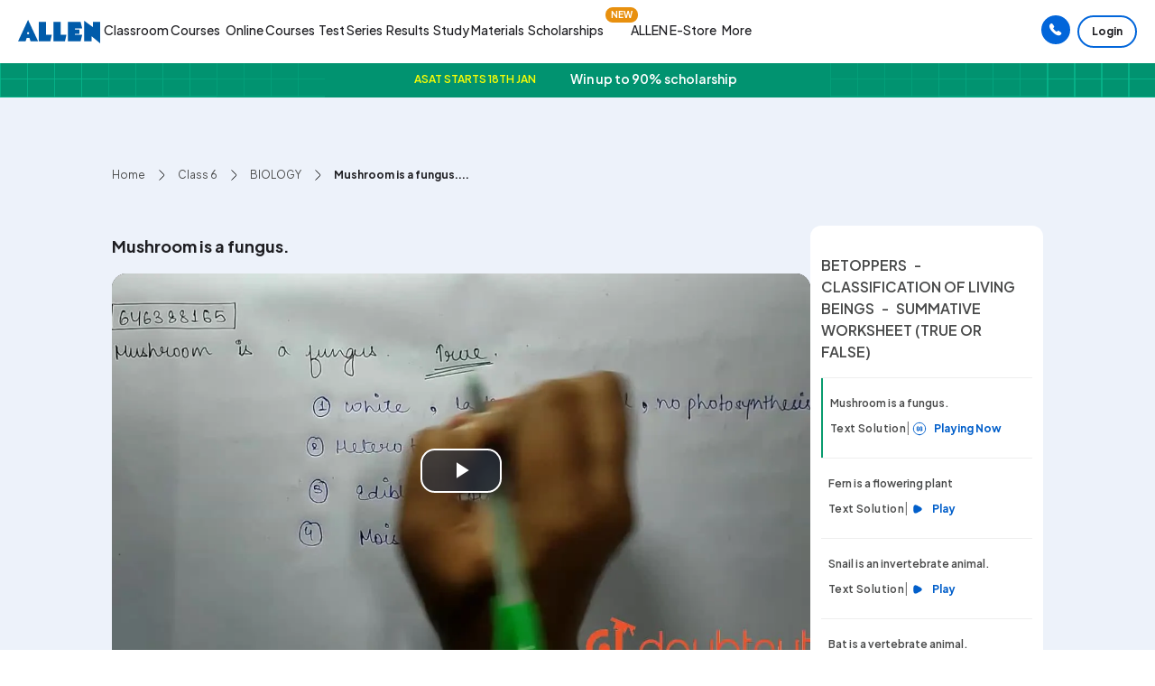

--- FILE ---
content_type: text/javascript
request_url: https://static.allen.in/_next/static/chunks/465f6469-0bc48e67ce8b1f18.js
body_size: 16836
content:
!function(){try{var n="undefined"!=typeof window?window:"undefined"!=typeof global?global:"undefined"!=typeof self?self:{},t=(new n.Error).stack;t&&(n._sentryDebugIds=n._sentryDebugIds||{},n._sentryDebugIds[t]="7c904dd8-bb82-48e3-b683-a89ad3acd241",n._sentryDebugIdIdentifier="sentry-dbid-7c904dd8-bb82-48e3-b683-a89ad3acd241")}catch(n){}}(),(self.webpackChunk_N_E=self.webpackChunk_N_E||[]).push([[63893],{43774:(n,t,i)=>{!function(n,t){"use strict";var i,r,u,e,s,o,h,c,f,l,a,_,$,d,v,z,g,w,b,y,p,x,k,m,j,S,q,A,C,D,E,I,L,B,U,N,P,M,T,F,H,O,K,R,G,V,W,J,X,Y,Z,Q,nn,nt,ni,nr,nu,ne,ns,no,nh,nc,nf,nl,na=Math.imul,n_=t.$_$.lb,n$=t.$_$.oa,nd=t.$_$.h,nv=(t.$_$.t4,t.$_$.g5),nz=t.$_$.u6,ng=t.$_$.k,nw=t.$_$.ig,nb=t.$_$.pb,ny=t.$_$.ka,np=t.$_$.e,nx=t.$_$.cc,nk=t.$_$.ha,nm=t.$_$.r1,nj=t.$_$.kb,nS=t.$_$.w9,nq=t.$_$.t1,nA=t.$_$.v1,nC=t.$_$.ff,nD=t.$_$.c6,nE=t.$_$.o,nI=t.$_$.mf,nL=t.$_$.ac,nB=t.$_$.za,nU=t.$_$.nf,nN=t.$_$.f,nP=t.$_$.jf,nM=t.$_$.o5,nT=t.$_$.p5,nF=t.$_$.r5,nH=t.$_$.l5,nO=t.$_$.j5,nK=t.$_$.t5,nR=t.$_$.s5,nG=t.$_$.m5,nV=t.$_$.k5,nW=t.$_$.i5,nJ=t.$_$.n5,nX=t.$_$.q5,nY=t.$_$.h5,nZ=t.$_$.s6,nQ=t.$_$.a3,n2=t.$_$.z2,n1=t.$_$.kf,n0=t.$_$.dg,n3=t.$_$.ea,n8=t.$_$.ia,n6=t.$_$.zc,n4=t.$_$.u1,n9=t.$_$.n8,n7=t.$_$.p,n5=t.$_$.v,tn=t.$_$.k8,tt=t.$_$.i8,ti=t.$_$.v8,tr=t.$_$.qg,tu=t.$_$.p8,te=t.$_$.jg,ts=t.$_$.d6,to=t.$_$.qa,th=t.$_$.hf,tc=t.$_$.xe,tf=t.$_$.n2,tl=t.$_$.re,ta=t.$_$.w4,t_=t.$_$.ue,t$=t.$_$.y4,td=t.$_$.ce,tv=t.$_$.ja,tz=t.$_$.y1,tg=t.$_$.q,tw=t.$_$.w,tb=t.$_$.a1,ty=t.$_$.b1,tp=t.$_$.s,tx=t.$_$.t,tk=t.$_$.y,tm=t.$_$.z,tj=t.$_$.ra,tS=t.$_$.u9,tq=t.$_$.y5,tA=t.$_$.zb,tC=t.$_$.yb,tD=t.$_$.f7,tE=t.$_$.fb,tI=t.$_$.la,tL=t.$_$.n7,tB=t.$_$.bg,tU=t.$_$.g7,tN=t.$_$.h6,tP=t.$_$.cf,tM=t.$_$.k7,tT=t.$_$.u,tF=t.$_$.pg,tH=t.$_$.dc,tO=t.$_$.g6,tK=t.$_$.v9,tR=t.$_$.v6,tG=t.$_$.z4,tV=t.$_$.ua,tW=t.$_$.y9,tJ=(t.$_$.p4,t.$_$.wa),tX=(t.$_$.q4,t.$_$.xa),tY=t.$_$.a5,tZ=t.$_$.ab,tQ=t.$_$.e5,t2=t.$_$.a4,t1=t.$_$.sf,t0=t.$_$.w3,t3=t.$_$.t3,t8=t.$_$.y3,t6=t.$_$.u3,t4=(t.$_$.r4,t.$_$.ya),t9=t.$_$.d5,t7=t.$_$.r3,t5=t.$_$.qf,it=t.$_$.n3,ii=t.$_$.k3,ir=t.$_$.p3,iu=t.$_$.l3,ie=(t.$_$.s4,t.$_$.cb),is=t.$_$.f5,io=t.$_$.j4,ih=t.$_$.uf,ic=t.$_$.f4,il=t.$_$.c4,ia=t.$_$.h4,i_=t.$_$.d4,i$=(t.$_$.o4,t.$_$.ta),id=t.$_$.c5,iv=t.$_$.i3,iz=t.$_$.of,ig=t.$_$.f3,iw=t.$_$.b3,ib=t.$_$.g3,iy=t.$_$.c3,ip=(t.$_$.n4,t.$_$.sa),ix=t.$_$.ub,ik=t.$_$.m6,im=t.$_$.o6,ij=t.$_$.p6,iS=t.$_$.k6,iq=t.$_$.b4,iA=t.$_$.x3,iC=t.$_$.z3,iD=t.$_$.r6,iE=t.$_$.s3,iI=t.$_$.o3,iL=t.$_$.q3,iB=t.$_$.j6,iU=t.$_$.k4,iN=t.$_$.g4,iP=t.$_$.i4,iM=t.$_$.n6,iT=t.$_$.j3,iF=t.$_$.e3,iH=t.$_$.h3,iO=t.$_$.l6,iK=t.$_$.wf,iR=t.$_$.ne,iG=t.$_$.aa,iV=t.$_$.p7,iW=t.$_$.o7,iJ=t.$_$.tf,iX=t.$_$.rf,iY=t.$_$.vf,iZ=t.$_$.pf,iQ=t.$_$.kg,i2=t.$_$.v4,i1=t.$_$.u7,i0=t.$_$.eb,i3=t.$_$.d,i8=t.$_$.j7,i6=t.$_$.b2,i4=t.$_$.i7;t.$_$.b5;var i9=t.$_$.x2,i7=t.$_$.cg;function i5(){return!1}function rn(){return!1}function rt(){return nz()}function ri(n){return n.z1z(this)}function rr(){return!1}function ru(n){return -1}function re(n,t,i,r,u){return r=r===nd?null:r,u===nd?this.p23(n,t,i,r):u.p23.call(this,n,t,i,r)}function rs(){return ei(),E}function ro(){}function rh(){}function rc(){}function rf(n){u$.call(this),this.j20_1=n,this.k20_1=nz();var t,i=ng();this.l20_1=nw(i,(t=this,function(){return new rI(rM("kotlinx.serialization.Polymorphic",(null==f&&new rY,f),[],function(n){return n.i20("type",eq().x1z()),n.i20("value",rM("kotlinx.serialization.Polymorphic<"+t.j20_1.za()+">",rW(),[])),n.c20_1=t.k20_1,nv}),t.j20_1)}))}function rl(n,t,i){var r,u,e,s,o=n.p20(t,i);return null==o?(r=np(i),u=n.m20(),ud(null==(e=r.za())?nb(r):e,u)):s=o,s}function ra(n,t,i){var r,u=n.o20(t,i);return null==u?ud(i,n.m20()):r=u,r}function r_(){}function r$(){}function rd(){}function rv(n,t){return nq(n,t),rg.call(t),t}function rz(n){var t=rv(n,nj(n_(rg)));return nS(t,rz),t}function rg(){nS(this,rg)}function rw(n,t,i){nA(t,i,this),rg.call(this),nS(this,rw),this.w20_1=n}function rb(n){rv(n,this),nS(this,rb)}function ry(n){var t,i=function(n){var t=sl(n,[]);if(null==t){if(n===i2().xb())r=uz();else{var i,r,u=i0(n).Companion;r=null==u?null:u.serializer()}var e=r;i=null!=e&&nB(e,ro)?e:null}else i=t;return i}(n);return null==i?(eW(),null==(t=(eW(),G).e2(n))||nB(t,ro)?t:nI()):i}function rp(n,t,i){if(i){for(var r=nE(nD(t,10)),u=t.g();u.h();){var e=rk(n,u.i());r.e(e)}h=r}else{for(var s=nE(nD(t,10)),o=t.g();o.h();){var h,c=rm(n,o.i());if(null==c)return null;s.e(c)}h=s}return h}function rx(n,t,i){var r=function(n,t,i){if(n.equals(nN(nW))||n.equals(nN(nJ))||n.equals(nN(nX))||n.equals(nN(nY)))u=new uC(t.o(0));else if(n.equals(nN(nV)))u=new uD(t.o(0));else if(n.equals(nN(nK))||n.equals(nN(nR))||n.equals(nN(nG)))u=new uE(t.o(0));else if(n.equals(nN(nO)))u=new uI(t.o(0),t.o(1));else if(n.equals(nN(nT))||n.equals(nN(nF))||n.equals(nN(nH)))u=new uL(t.o(0),t.o(1));else if(n.equals(nN(nM)))u=new e2(t.o(0),t.o(1));else if(n.equals(nN(nP)))u=new e1(t.o(0),t.o(1));else if(n.equals(nN(nU)))r=t.o(0),u=new e0(r,t.o(1),t.o(2));else{if(n.equals(i2().ec())){var r,u,e,s=i();e=new uB(null!=s&&nB(s,nL)?s:nI(),t.o(0))}else e=null;u=e}return u}(n,t,i);return null==r?sl(n,nZ(t).slice()):r}function rk(n,t){var i,r=rj(n,t,!0);return null==r?function(n){throw rz(u8(n)+"To get enum serializer on Kotlin/JS, it should be annotated with @Serializable annotation.")}(u3(t)):i=r,i}function rm(n,t){return rj(n,t,!1)}function rj(n,t,s){for(var o=u3(t),h=t.qb(),c=t.pb(),f=nE(nD(c,10)),l=c.g();l.h();){var a=function(n){u4();var t,i=n.rk_1;n:{if(null==i)throw n4(nb("Star projections in type arguments are not allowed, but had "+tF(n.rk_1)));t=i;break n}return t}(l.i());f.e(a)}if(f.p())_=sf(o)&&null!=n.y20(o)?null:function(n,t){if(rD(),t)u=(rD(),r).a21(n);else{var u,e=(rD(),i).a21(n);u=null==e?null:nB(e,ro)?e:nI()}return u}(o,h);else{if(n.x20())$=null;else{var _,$,d,v=function(n,t,i){if(rD(),i)r=(rD(),e).b21(n,t);else{var r,s=(rD(),u).b21(n,t);r=new n1(s)instanceof n1?s:nI()}return r}(o,f,h);if(n2(v))d=null;else{var z=nQ(v);d=null==z||null!=z?z:nI()}$=d}_=$}var g=_;if(null!=g)return g;if(f.p()){var w,b=ry(o),y=null==b?n.y20(o):b;w=null==y?sf(o)?new rf(o):null:y}else{var p=rp(n,f,s);if(null==p)return null;var x=rx(o,p,function(){return f.o(0).ob()}),k=null==x?n.z20(o,p):x;w=null==k?sf(o)?new rf(o):null:k}var m=w,j=null==m?null:nB(m,ro)?m:nI();return null==j?null:h?rE(j):nB(j,ro)?j:nI()}function rS(n){rD();var t=ry(n);return null==t?sf(n)?new rf(n):null:t}function rq(n){rD();var t=ry(n),i=null==t?sf(n)?new rf(n):null:t,r=null==i?null:rE(i);return null==r?null:nB(r,ro)?r:nI()}function rA(n,t){return rD(),rx(n,n0(rp(so(),t,!0)),function(){return t.o(0).ob()})}function rC(n,t){rD();var i=rx(n,n0(rp(so(),t,!0)),function(){return t.o(0).ob()}),r=null==i?null:rE(i);return null==r?null:nB(r,ro)?r:nI()}function rD(){s||(s=!0,i=new s$(rS),r=new s$(rq),u=new sd(rA),e=new sd(rC))}function rE(n){return n.x1z().c21()?nB(n,ro)?n:nI():new uQ(n)}function rI(n,t){this.d21_1=n,this.e21_1=t,this.f21_1=this.d21_1.g21()+"<"+this.e21_1.za()+">"}function rL(){}function rB(n){this.u21_1=n,this.t21_1=n.j21()}function rU(n){this.v21_1=n}function rN(n){this.x21_1=n,this.w21_1=n.j21()}function rP(n){this.y21_1=n}function rM(n,t,i,r){if(r=r===nd?rO:r,n6(n))throw n4(nb("Blank serial names are prohibited"));if(n3(t,ut()))throw n4(nb("For StructureKind.CLASS please use 'buildClassSerialDescriptor' instead"));var u=new rT(n);return r(u),new rF(n,t,u.d20_1.j(),n9(i),u)}function rT(n){this.a20_1=n,this.b20_1=!1,this.c20_1=nz(),this.d20_1=n7(),this.e20_1=n5(),this.f20_1=n7(),this.g20_1=n7(),this.h20_1=n7()}function rF(n,t,i,r,u){this.a22_1=n,this.b22_1=t,this.c22_1=i,this.d22_1=u.c20_1,this.e22_1=tn(u.d20_1);var e,s=u.d20_1;this.f22_1=nZ(s),this.g22_1=u6(u.f20_1);var o=u.g20_1;this.h22_1=nZ(o),this.i22_1=tt(u.h20_1);for(var h=ti(this.f22_1),c=nE(nD(h,10)),f=h.g();f.h();){var l=f.i(),a=tr(l.yg_1,l.xg_1);c.e(a)}this.j22_1=tu(c),this.k22_1=u6(r),this.l22_1=te((e=this,function(){return u9(e,e.k22_1)}))}function rH(n,t,i){if(i=i===nd?rK:i,n6(n))throw n4(nb("Blank serial names are prohibited"));var r=new rT(n);return i(r),new rF(n,ut(),r.d20_1.j(),n9(t),r)}function rO(n){return nv}function rK(n){return nv}function rR(){o=this,rJ.call(this)}function rG(){return null==o&&new rR,o}function rV(){h=this,rJ.call(this)}function rW(){return null==h&&new rV,h}function rJ(){}function rX(){c=this,rZ.call(this)}function rY(){f=this,rZ.call(this)}function rZ(){rJ.call(this)}function rQ(){l=this,r5.call(this)}function r2(){a=this,r5.call(this)}function r1(){_=this,r5.call(this)}function r0(){$=this,r5.call(this)}function r3(){d=this,r5.call(this)}function r8(){v=this,r5.call(this)}function r6(){z=this,r5.call(this)}function r4(){g=this,r5.call(this)}function r9(){w=this,r5.call(this)}function r7(){return null==w&&new r9,w}function r5(){rJ.call(this)}function un(){b=this,uh.call(this)}function ut(){return null==b&&new un,b}function ui(){y=this,uh.call(this)}function ur(){return null==y&&new ui,y}function uu(){p=this,uh.call(this)}function ue(){return null==p&&new uu,p}function us(){x=this,uh.call(this)}function uo(){return null==x&&new us,x}function uh(){rJ.call(this)}function uc(){}function uf(){}function ul(){}function ua(){}function u_(){}function u$(){}function ud(n,t){var i="in the polymorphic scope of '"+t.za()+"'";throw rz(null==n?"Class discriminator was missing and no default serializers were registered "+i+".":"Serializer for subclass '"+n+"' is not found "+i+".\nCheck if class with serial name '"+n+"' exists and serializer is registered in a corresponding SerializersModule.\n"+("To be registered automatically, class '"+n)+"' has to be '@Serializable', and the base class '"+t.za()+"' has to be sealed and '@Serializable'.")}function uv(){k=this,this.b25_1=(null==A&&new uZ,A)}function uz(){return null==k&&new uv,k}function ug(){m=this,this.d25_1=new eV("kotlin.time.Duration",r7())}function uw(){j=this,this.g25_1=new eV("kotlin.uuid.Uuid",r7())}function ub(){}function uy(n){uS.call(this,n)}function up(n){uS.call(this,n)}function ux(n){uS.call(this,n)}function uk(n,t){uq.call(this,"kotlin.collections.HashMap",n,t)}function um(n,t){uq.call(this,"kotlin.collections.LinkedHashMap",n,t)}function uj(n){uS.call(this,n)}function uS(n){this.k25_1=n,this.l25_1=1}function uq(n,t,i){this.q25_1=n,this.r25_1=t,this.s25_1=i,this.t25_1=2}function uA(n){uS.call(this,n),this.y25_1=n.g21()+"Array"}function uC(n){uU.call(this,n),this.a26_1=new uy(n.x1z())}function uD(n){uU.call(this,n),this.w26_1=new up(n.x1z())}function uE(n){uU.call(this,n),this.d27_1=new ux(n.x1z())}function uI(n,t){uN.call(this,n,t),this.k27_1=new uk(n.x1z(),t.x1z())}function uL(n,t){uN.call(this,n,t),this.z27_1=new um(n.x1z(),t.x1z())}function uB(n,t){uP.call(this,t),this.e28_1=n,this.f28_1=new uj(t.x1z())}function uU(n){uP.call(this,n)}function uN(n,t){uM.call(this),this.t27_1=n,this.u27_1=t}function uP(n){uM.call(this),this.p26_1=n}function uM(){}function uT(n){uP.call(this,n),this.o28_1=new uA(n.x1z())}function uF(){}function uH(){S=this,this.c29_1=tE(0)}function uO(){return null==S&&new uH,S}function uK(n,t){uO(),this.d29_1=n,this.e29_1=t;var i,r,u,e=this.d29_1.j21();e<=64?(i=64===e?new th(0,0):new th(-1,-1).b3(e),this.f29_1=i,this.g29_1=uO().c29_1):(this.f29_1=new th(0,0),this.g29_1=(r=63&e,u=tE((e-1|0)>>>6|0),0!==r&&(u[tL(u)]=new th(-1,-1).b3(e)),u))}function uR(n,t){var i;this.j29_1=t,this.k29_1=null,this.l29_1=te((i=this,function(){var t=i.k29_1;return null==t?function(n,t){for(var i=new uG(t,n.j29_1.length),r=n.j29_1,u=0,e=r.length;u<e;){var s=r[u];u=u+1|0,i.y29(s.k2_1)}return i}(i,n):t}))}function uG(n,t){var i;u5.call(this,n,nd,t),this.m2a_1=rG(),this.n2a_1=te((i=this,function(){for(var r=0,u=Array(t);r<t;){var e=r;u[e]=rM(n+"."+i.l21(e),uo(),[]),r=r+1|0}return u}))}function uV(n,t){return new uW(n,new uJ(t))}function uW(n,t){u5.call(this,n,t,1),this.c2b_1=!0}function uJ(n){this.d2b_1=n}function uX(){q=this,uf.call(this),this.g2b_1=so()}function uY(n){throw tz("Descriptor for type `kotlin.Nothing` does not have elements")}function uZ(){A=this,this.h2b_1=uo(),this.i2b_1="kotlin.Nothing"}function uQ(n){this.j2b_1=n,this.k2b_1=new u2(this.j2b_1.x1z())}function u2(n){this.q21_1=n,this.r21_1=this.q21_1.g21()+"?",this.s21_1=u0(this.q21_1)}function u1(n,t){this.m2b_1=t,this.n2b_1=nz();var i,r=ng();this.o2b_1=nw(r,(i=this,function(){return rM(n,uo(),[],function(n){return n.c20_1=i.n2b_1,nv})}))}function u0(n){if(u4(),nB(n,ub))return n.m22();var t=tT(n.j21()),i=0,r=n.j21();if(i<r)do{var u=i;i=i+1|0;var e=n.l21(u);t.e(e)}while(i<r);return t}function u3(n){u4();var t,i=n.ob();if(null!=i&&nB(i,nL))t=i;else{if(null!=i&&nB(i,tH))throw n4("Captured type parameter "+nb(i)+" from generic non-reified function. Such functionality cannot be supported because "+nb(i)+" is erased, either specify serializer explicitly or make calling function inline with reified "+nb(i)+".");throw n4("Only KClass supported as classifier, got "+tF(i))}var r=t;return nB(r,nL)?r:nI()}function u8(n){u4();var t,i=n.za();return t=null==i?"<local class name not available>":i,u4(),"Serializer for class '"+t+"' is not found.\nPlease ensure that class is marked as '@Serializable' and that the serialization compiler plugin is applied.\n"}function u6(n){u4();var t=null==n||n.p()?null:n,i=null==t?null:nZ(t);return null==i?(u4(),C):i}function u4(){D||(D=!0,C=[])}function u9(n,t){var i=n8(n.g21());i=na(31,i)+tO(t)|0;for(var r=new rU(n),u=1,e=r.g();e.h();){var s=e.i(),o=na(31,u),h=s.g21(),c=null==h?null:tv(h);u=o+(null==c?0:c)|0}for(var f=u,l=1,a=r.g();a.h();){var _=a.i(),$=na(31,l),d=_.h21(),v=null==d?null:tv(d);l=$+(null==v?0:v)|0}var z=l;return i=na(31,i)+f|0,i=na(31,i)+z|0}function u7(n){return tM(tA(0,n.j21()),", ",n.g21()+"(",")",nd,nd,function(t){return n.l21(t)+": "+n.o21(t).g21()})}function u5(n,t,i){t=t===nd?null:t,this.m29_1=n,this.n29_1=t,this.o29_1=i,this.p29_1=-1;for(var r,u,e,s=0,o=this.o29_1,h=Array(o);s<o;)h[s]="[UNINITIALIZED]",s=s+1|0;this.q29_1=h;var c=this.o29_1;this.r29_1=Array(c),this.s29_1=null,this.t29_1=tK(this.o29_1),this.u29_1=tR();var f=ng();this.v29_1=nw(f,(r=this,function(){var n=r.n29_1,t=null==n?null:n.e2b();return null==t?(ei(),E):t}));var l=ng();this.w29_1=nw(l,(u=this,function(){var n,t=u.n29_1,i=null==t?null:t.f2b();if(null==i)n=null;else{for(var r=nE(i.length),e=0,s=i.length;e<s;){var o=i[e];e=e+1|0;var h=o.x1z();r.e(h)}n=r}return u6(n)}));var a=ng();this.x29_1=nw(a,(e=this,function(){return u9(e,e.o2a())}))}function en(){}function et(){}function ei(){I||(I=!0,E=[])}function er(){L=this,uT.call(this,(tG(),eC()))}function eu(){B=this,uT.call(this,eE())}function ee(){U=this,uT.call(this,eL())}function es(){N=this,uT.call(this,(tY(),eU()))}function eo(){P=this,uT.call(this,(tQ(),e6()))}function eh(){M=this,uT.call(this,eP())}function ec(){T=this,uT.call(this,(t9(),e9()))}function ef(){F=this,uT.call(this,eT())}function el(){H=this,uT.call(this,(is(),e5()))}function ea(){O=this,uT.call(this,eH())}function e_(){K=this,uT.call(this,(id(),st()))}function e$(){R=this,uT.call(this,eK())}function ed(n){uF.call(this),this.v2b_1=n,this.w2b_1=n.length,this.u28(10)}function ev(n){uF.call(this),this.e2c_1=n,this.f2c_1=n.length,this.u28(10)}function ez(n){uF.call(this),this.n2c_1=n,this.o2c_1=n.length,this.u28(10)}function eg(n){uF.call(this),this.w2c_1=n,this.x2c_1=n.length,this.u28(10)}function ew(n){uF.call(this),this.g2d_1=n,this.h2d_1=t2(n),this.u28(10)}function eb(n){uF.call(this),this.p2d_1=n,this.q2d_1=n.length,this.u28(10)}function ey(n){uF.call(this),this.z2d_1=n,this.a2e_1=t7(n),this.u28(10)}function ep(n){uF.call(this),this.i2e_1=n,this.j2e_1=n.length,this.u28(10)}function ex(n){uF.call(this),this.s2e_1=n,this.t2e_1=io(n),this.u28(10)}function ek(n){uF.call(this),this.b2f_1=n,this.c2f_1=n.length,this.u28(10)}function em(n){uF.call(this),this.l2f_1=n,this.m2f_1=iv(n),this.u28(10)}function ej(n){uF.call(this),this.u2f_1=n,this.v2f_1=n.length,this.u28(10)}function eS(){V=this,this.c2g_1=new eV("kotlin.String",r7())}function eq(){return null==V&&new eS,V}function eA(){W=this,this.e2g_1=new eV("kotlin.Char",(null==_&&new r1,_))}function eC(){return null==W&&new eA,W}function eD(){J=this,this.h2g_1=new eV("kotlin.Double",(null==g&&new r4,g))}function eE(){return null==J&&new eD,J}function eI(){X=this,this.j2g_1=new eV("kotlin.Float",(null==z&&new r6,z))}function eL(){return null==X&&new eI,X}function eB(){Y=this,this.l2g_1=new eV("kotlin.Long",(null==v&&new r8,v))}function eU(){return null==Y&&new eB,Y}function eN(){Z=this,this.n2g_1=new eV("kotlin.Int",(null==d&&new r3,d))}function eP(){return null==Z&&new eN,Z}function eM(){Q=this,this.p2g_1=new eV("kotlin.Short",(null==$&&new r0,$))}function eT(){return null==Q&&new eM,Q}function eF(){nn=this,this.r2g_1=new eV("kotlin.Byte",(null==a&&new r2,a))}function eH(){return null==nn&&new eF,nn}function eO(){nt=this,this.t2g_1=new eV("kotlin.Boolean",(null==l&&new rQ,l))}function eK(){return null==nt&&new eO,nt}function eR(){ni=this,this.v2g_1=new u1("kotlin.Unit",nv)}function eG(n){throw tz("Primitive descriptor "+n.y2g_1+" does not have elements")}function eV(n,t){this.y2g_1=n,this.z2g_1=t}function eW(){nr||(nr=!0,G=i1([tr(i2().fc(),eq()),tr(nN(tc),(tG(),eC())),tr(i2().ic(),(null==L&&new er,L)),tr(i2().dc(),eE()),tr(i2().oc(),(null==B&&new eu,B)),tr(i2().cc(),eL()),tr(i2().nc(),(null==U&&new ee,U)),tr(nN(th),(tY(),eU())),tr(i2().mc(),(null==N&&new es,N)),tr(nN(iJ),(tQ(),e6())),tr(nN(t1),(null==P&&new eo,P)),tr(i2().bc(),eP()),tr(i2().lc(),(null==M&&new eh,M)),tr(nN(iX),(t9(),e9())),tr(nN(t5),(null==T&&new ec,T)),tr(i2().ac(),eT()),tr(i2().kc(),(null==F&&new ef,F)),tr(nN(iY),(is(),e5())),tr(nN(ih),(null==H&&new el,H)),tr(i2().zb(),eH()),tr(i2().jc(),(null==O&&new ea,O)),tr(nN(iZ),(id(),st())),tr(nN(iz),(null==K&&new e_,K)),tr(i2().yb(),eK()),tr(i2().hc(),(null==R&&new e$,R)),tr(nN(iK),(null==ni&&new eR,ni)),tr(i2().xb(),uz()),tr(nN(tl),(ta(),null==m&&new ug,m)),tr(nN(t_),(t$(),null==j&&new uw,j))]))}function eJ(){eY.call(this)}function eX(n,t,i){n.x2h(t);var r=i();return n.g2h_1||n.y2h(),n.g2h_1=!1,r}function eY(){this.f2h_1=n7(),this.g2h_1=!1}function eZ(){return ne||(ne=!0,nu={}),nu}function eQ(n,t){this.z2h_1=n,this.a2i_1=t}function e2(n,t){e3.call(this,n,t);var i=ue();this.d2i_1=rM("kotlin.collections.Map.Entry",i,[],function(i){return i.i20("key",n.x1z()),i.i20("value",t.x1z()),nv})}function e1(n,t){e3.call(this,n,t),this.o2i_1=rH("kotlin.Pair",[],function(i){return i.i20("first",n.x1z()),i.i20("second",t.x1z()),nv})}function e0(n,t,i){var r;this.r2i_1=n,this.s2i_1=t,this.t2i_1=i,this.u2i_1=rH("kotlin.Triple",[],(r=this,function(n){return n.i20("first",r.r2i_1.x1z()),n.i20("second",r.s2i_1.x1z()),n.i20("third",r.t2i_1.x1z()),nv}))}function e3(n,t){this.j2i_1=n,this.k2i_1=t}function e8(){ns=this,this.w2i_1=uV("kotlin.ULong",(tY(),eU()))}function e6(){return null==ns&&new e8,ns}function e4(){no=this,this.z2i_1=uV("kotlin.UInt",eP())}function e9(){return null==no&&new e4,no}function e7(){nh=this,this.c2j_1=uV("kotlin.UShort",eT())}function e5(){return null==nh&&new e7,nh}function sn(){nc=this,this.f2j_1=uV("kotlin.UByte",eH())}function st(){return null==nc&&new sn,nc}function si(){}function sr(n,t,i,r,u,e){si.call(this),this.j2j_1=n,this.k2j_1=t,this.l2j_1=i,this.m2j_1=r,this.n2j_1=u,this.o2j_1=e}function su(){}function se(){}function ss(){}function so(){return nl||(nl=!0,nf=new sr(tR(),tR(),tR(),tR(),tR(),!1)),nf}function sh(){}function sc(n){this.x2j_1=n}function sf(n){if(n===i2().xb())return!1;var t=i0(n).$metadata$;return(null==t?null:t.kind)=="interface"}function sl(n,t){try{var i,r,u=i3(n,nN(sc));if(null!=u&&nB(u,ro))r=nB(u,ro)?u:nI();else if(null!=u&&nB(u,en)){var e=u.p2b(t.slice());r=nB(e,ro)?e:nI()}else r=null;i=r}catch(n){i=null}return i}function sa(n,t){if(!(0<=t&&t<=(n.length-1|0)))throw i6("Index "+t+" out of bounds "+i8(n).toString());return n[t]}function s_(n,t){if(!(0<=t&&t<=(n.length-1|0)))throw i6("Index "+t+" out of bounds "+i4(n).toString());return n[t]}function s$(n){this.y2j_1=n}function sd(n){this.z2j_1=n}n$(rh,"SerializationStrategy"),n$(rc,"DeserializationStrategy"),n$(ro,"KSerializer",nd,nd,[rh,rc]),ny(u$,"AbstractPolymorphicSerializer",nd,nd,[ro]),ny(rf,"PolymorphicSerializer",nd,u$),ny(r_,"SealedClassSerializer",nd,u$),n$(r$,"StringFormat"),n$(rd,"BinaryFormat"),ny(rg,"SerializationException",function n(){var t,i=(nm(t=nj(n_(rg))),rg.call(t),t);return nS(i,n),i},nC),ny(rw,"MissingFieldException",nd,rg),ny(rb,"UnknownFieldException",nd,rg),n$(rL,"SerialDescriptor"),ny(rI,"ContextDescriptor",nd,nd,[rL]),ny(rB),ny(rU),ny(rN),ny(rP),ny(rT,"ClassSerialDescriptorBuilder"),n$(ub,"CachedNames"),ny(rF,"SerialDescriptorImpl",nd,nd,[rL,ub]),ny(rJ,"SerialKind"),to(rR,"ENUM",nd,rJ),to(rV,"CONTEXTUAL",nd,rJ),ny(rZ,"PolymorphicKind",nd,rJ),to(rX,"SEALED",nd,rZ),to(rY,"OPEN",nd,rZ),ny(r5,"PrimitiveKind",nd,rJ),to(rQ,"BOOLEAN",nd,r5),to(r2,"BYTE",nd,r5),to(r1,"CHAR",nd,r5),to(r0,"SHORT",nd,r5),to(r3,"INT",nd,r5),to(r8,"LONG",nd,r5),to(r6,"FLOAT",nd,r5),to(r4,"DOUBLE",nd,r5),to(r9,"STRING",nd,r5),ny(uh,"StructureKind",nd,rJ),to(un,"CLASS",nd,uh),to(ui,"LIST",nd,uh),to(uu,"MAP",nd,uh),to(us,"OBJECT",nd,uh),n$(ul,"Decoder"),n$(ua,"CompositeDecoder"),ny(uc,"AbstractDecoder",nd,nd,[ul,ua]),n$(u_,"Encoder"),ny(uf,"AbstractEncoder",nd,nd,[u_]),to(uv,"NothingSerializer",nd,nd,[ro]),to(ug,"DurationSerializer",nd,nd,[ro]),to(uw,"UuidSerializer",nd,nd,[ro]),ny(uS,"ListLikeDescriptor",nd,nd,[rL]),ny(uy,"ArrayListClassDesc",nd,uS),ny(up,"HashSetClassDesc",nd,uS),ny(ux,"LinkedHashSetClassDesc",nd,uS),ny(uq,"MapLikeDescriptor",nd,nd,[rL]),ny(uk,"HashMapClassDesc",nd,uq),ny(um,"LinkedHashMapClassDesc",nd,uq),ny(uj,"ArrayClassDesc",nd,uS),ny(uA,"PrimitiveArrayDescriptor",nd,uS),ny(uM,"AbstractCollectionSerializer",nd,nd,[ro]),ny(uP,"CollectionLikeSerializer",nd,uM),ny(uU,"CollectionSerializer",nd,uP),ny(uC,"ArrayListSerializer",nd,uU),ny(uD,"HashSetSerializer",nd,uU),ny(uE,"LinkedHashSetSerializer",nd,uU),ny(uN,"MapLikeSerializer",nd,uM),ny(uI,"HashMapSerializer",nd,uN),ny(uL,"LinkedHashMapSerializer",nd,uN),ny(uB,"ReferenceArraySerializer",nd,uP),ny(uT,"PrimitiveArraySerializer",nd,uP),ny(uF,"PrimitiveArrayBuilder"),tI(uH),ny(uK,"ElementMarker"),ny(uR,"EnumSerializer",nd,nd,[ro]),ny(u5,"PluginGeneratedSerialDescriptor",nd,nd,[rL,ub]),ny(uG,"EnumDescriptor",nd,u5),ny(uW,"InlineClassDescriptor",nd,u5),n$(et,"GeneratedSerializer",nd,nd,[ro]),ny(uJ,nd,nd,nd,[et]),to(uX,"NoOpEncoder",nd,uf),to(uZ,"NothingSerialDescriptor",nd,nd,[rL]),ny(uQ,"NullableSerializer",nd,nd,[ro]),ny(u2,"SerialDescriptorForNullable",nd,nd,[rL,ub]),ny(u1,"ObjectSerializer",nd,nd,[ro]),n$(en,"SerializerFactory"),to(er,"CharArraySerializer",nd,uT,[ro,uT]),to(eu,"DoubleArraySerializer",nd,uT,[ro,uT]),to(ee,"FloatArraySerializer",nd,uT,[ro,uT]),to(es,"LongArraySerializer",nd,uT,[ro,uT]),to(eo,"ULongArraySerializer",nd,uT,[ro,uT]),to(eh,"IntArraySerializer",nd,uT,[ro,uT]),to(ec,"UIntArraySerializer",nd,uT,[ro,uT]),to(ef,"ShortArraySerializer",nd,uT,[ro,uT]),to(el,"UShortArraySerializer",nd,uT,[ro,uT]),to(ea,"ByteArraySerializer",nd,uT,[ro,uT]),to(e_,"UByteArraySerializer",nd,uT,[ro,uT]),to(e$,"BooleanArraySerializer",nd,uT,[ro,uT]),ny(ed,"CharArrayBuilder",nd,uF),ny(ev,"DoubleArrayBuilder",nd,uF),ny(ez,"FloatArrayBuilder",nd,uF),ny(eg,"LongArrayBuilder",nd,uF),ny(ew,"ULongArrayBuilder",nd,uF),ny(eb,"IntArrayBuilder",nd,uF),ny(ey,"UIntArrayBuilder",nd,uF),ny(ep,"ShortArrayBuilder",nd,uF),ny(ex,"UShortArrayBuilder",nd,uF),ny(ek,"ByteArrayBuilder",nd,uF),ny(em,"UByteArrayBuilder",nd,uF),ny(ej,"BooleanArrayBuilder",nd,uF),to(eS,"StringSerializer",nd,nd,[ro]),to(eA,"CharSerializer",nd,nd,[ro]),to(eD,"DoubleSerializer",nd,nd,[ro]),to(eI,"FloatSerializer",nd,nd,[ro]),to(eB,"LongSerializer",nd,nd,[ro]),to(eN,"IntSerializer",nd,nd,[ro]),to(eM,"ShortSerializer",nd,nd,[ro]),to(eF,"ByteSerializer",nd,nd,[ro]),to(eO,"BooleanSerializer",nd,nd,[ro]),to(eR,"UnitSerializer",nd,nd,[ro]),ny(eV,"PrimitiveSerialDescriptor",nd,nd,[rL]),ny(eY,"TaggedDecoder",nd,nd,[ul,ua]),ny(eJ,"NamedValueDecoder",nd,eY),ny(eQ,"MapEntry",nd,nd,[nM]),ny(e3,"KeyValueSerializer",nd,nd,[ro]),ny(e2,"MapEntrySerializer",nd,e3),ny(e1,"PairSerializer",nd,e3),ny(e0,"TripleSerializer",nd,nd,[ro]),to(e8,"ULongSerializer",nd,nd,[ro]),to(e4,"UIntSerializer",nd,nd,[ro]),to(e7,"UShortSerializer",nd,nd,[ro]),to(sn,"UByteSerializer",nd,nd,[ro]),ny(si,"SerializersModule"),ny(sr,"SerialModuleImpl",nd,si),ny(ss,"ContextualProvider"),ny(su,"Argless",nd,ss),ny(se,"WithTypeArguments",nd,ss),n$(sh,"SerializersModuleCollector"),ny(sc,"SerializableWith",nd,nd,nd,nd,0),ny(s$),ny(sd),n_(rf).m20=function(){return this.j20_1},n_(rf).x1z=function(){var n=this.l20_1;return nk("descriptor",1,nx,function(n){return n.x1z()},null),n.u()},n_(rf).toString=function(){return"kotlinx.serialization.PolymorphicSerializer(baseClass: "+nb(this.j20_1)+")"},n_(r_).x1z=function(){var n=this.q20_1;return nk("descriptor",1,nx,function(n){return n.x1z()},null),n.u()},n_(rI).g21=function(){return this.f21_1},n_(rI).equals=function(n){var t=n instanceof rI?n:null;return null!=t&&n3(this.d21_1,t.d21_1)&&t.e21_1.equals(this.e21_1)},n_(rI).hashCode=function(){return na(31,this.e21_1.hashCode())+n8(this.f21_1)|0},n_(rI).toString=function(){return"ContextDescriptor(kClass: "+nb(this.e21_1)+", original: "+nb(this.d21_1)+")"},n_(rI).h21=function(){return this.d21_1.h21()},n_(rI).c21=function(){return this.d21_1.c21()},n_(rI).i21=function(){return this.d21_1.i21()},n_(rI).j21=function(){return this.d21_1.j21()},n_(rI).k21=function(){return this.d21_1.k21()},n_(rI).l21=function(n){return this.d21_1.l21(n)},n_(rI).m21=function(n){return this.d21_1.m21(n)},n_(rI).n21=function(n){return this.d21_1.n21(n)},n_(rI).o21=function(n){return this.d21_1.o21(n)},n_(rI).p21=function(n){return this.d21_1.p21(n)},n_(rB).h=function(){return this.t21_1>0},n_(rB).i=function(){var n=this.u21_1.j21(),t=this.t21_1;return this.t21_1=t-1|0,this.u21_1.o21(n-t|0)},n_(rU).g=function(){return new rB(this.v21_1)},n_(rN).h=function(){return this.w21_1>0},n_(rN).i=function(){var n=this.x21_1.j21(),t=this.w21_1;return this.w21_1=t-1|0,this.x21_1.l21(n-t|0)},n_(rP).g=function(){return new rN(this.y21_1)},n_(rT).z21=function(n,t,i,r){if(!this.e20_1.e(n))throw n4(nb("Element with name '"+n+"' is already registered in "+this.a20_1));this.d20_1.e(n),this.f20_1.e(t),this.g20_1.e(i),this.h20_1.e(r)},n_(rT).i20=function(n,t,i,r,u){var e;return i=i===nd?nz():i,r=r!==nd&&r,u===nd?(this.z21(n,t,i,r),e=nv):e=u.z21.call(this,n,t,i,r),e},n_(rF).g21=function(){return this.a22_1},n_(rF).h21=function(){return this.b22_1},n_(rF).j21=function(){return this.c22_1},n_(rF).k21=function(){return this.d22_1},n_(rF).m22=function(){return this.e22_1},n_(rF).l21=function(n){return sa(this.f22_1,n)},n_(rF).m21=function(n){var t=this.j22_1.e2(n);return null==t?-3:t},n_(rF).n21=function(n){return sa(this.h22_1,n)},n_(rF).o21=function(n){return sa(this.g22_1,n)},n_(rF).p21=function(n){return s_(this.i22_1,n)},n_(rF).equals=function(n){var t;t:{if(this===n){t=!0;break t}if(!(n instanceof rF)||this.g21()!==n.g21()||!ts(this.k22_1,n.k22_1)||this.j21()!==n.j21()){t=!1;break t}var i=0,r=this.j21();if(i<r)do{var u=i;if(i=i+1|0,this.o21(u).g21()!==n.o21(u).g21()||!n3(this.o21(u).h21(),n.o21(u).h21())){t=!1;break t}}while(i<r);t=!0}return t},n_(rF).hashCode=function(){return function n(t){var i=t.l22_1;return nk("_hashCode",1,nx,function(t){return n(t)},null),i.u()}(this)},n_(rF).toString=function(){return u7(this)},n_(rJ).toString=function(){return n0(np(this).za())},n_(rJ).hashCode=function(){return n8(this.toString())},n_(uc).n22=function(){throw rz(nb(np(this))+" can't retrieve untyped values")},n_(uc).o22=function(){return!0},n_(uc).p22=function(){return null},n_(uc).q22=function(){var n=this.n22();return"boolean"==typeof n?n:nI()},n_(uc).r22=function(){var n=this.n22();return"number"==typeof n?n:nI()},n_(uc).s22=function(){var n=this.n22();return"number"==typeof n?n:nI()},n_(uc).t22=function(){var n=this.n22();return"number"==typeof n?n:nI()},n_(uc).u22=function(){var n=this.n22();return n instanceof th?n:nI()},n_(uc).v22=function(){var n=this.n22();return"number"==typeof n?n:nI()},n_(uc).w22=function(){var n=this.n22();return"number"==typeof n?n:nI()},n_(uc).x22=function(){var n=this.n22();return n instanceof tc?n.h1_1:nI()},n_(uc).y22=function(){var n=this.n22();return"string"==typeof n?n:nI()},n_(uc).z22=function(n){var t=this.n22();return"number"==typeof t?t:nI()},n_(uc).a23=function(n){return this},n_(uc).b23=function(n,t){return this.c23(n)},n_(uc).d23=function(n){return this},n_(uc).e23=function(n){},n_(uc).f23=function(n,t){return this.q22()},n_(uc).g23=function(n,t){return this.r22()},n_(uc).h23=function(n,t){return this.s22()},n_(uc).i23=function(n,t){return this.t22()},n_(uc).j23=function(n,t){return this.u22()},n_(uc).k23=function(n,t){return this.v22()},n_(uc).l23=function(n,t){return this.w22()},n_(uc).m23=function(n,t){return this.x22()},n_(uc).n23=function(n,t){return this.y22()},n_(uc).o23=function(n,t){return this.a23(n.o21(t))},n_(uc).p23=function(n,t,i,r){return this.b23(i,r)},n_(uc).r23=function(n,t,i,r){return i.x1z().c21()||this.o22()?this.b23(i,r):this.p22()},n_(uf).d23=function(n){return this},n_(uf).e23=function(n){},n_(uf).v23=function(n,t){return!0},n_(uf).w23=function(n){throw rz("Non-serializable "+nb(np(n))+" is not supported by "+nb(np(this))+" encoder")},n_(uf).x23=function(){throw rz("'null' is not supported by default")},n_(uf).y23=function(n){return this.w23(n)},n_(uf).z23=function(n){return this.w23(n)},n_(uf).a24=function(n){return this.w23(n)},n_(uf).b24=function(n){return this.w23(n)},n_(uf).c24=function(n){return this.w23(n)},n_(uf).d24=function(n){return this.w23(n)},n_(uf).e24=function(n){return this.w23(n)},n_(uf).f24=function(n){return this.w23(new tc(n))},n_(uf).g24=function(n){return this.w23(n)},n_(uf).h24=function(n,t){return this.w23(t)},n_(uf).i24=function(n){return this},n_(uf).j24=function(n,t,i){this.v23(n,t)&&this.y23(i)},n_(uf).k24=function(n,t,i){this.v23(n,t)&&this.z23(i)},n_(uf).l24=function(n,t,i){this.v23(n,t)&&this.a24(i)},n_(uf).m24=function(n,t,i){this.v23(n,t)&&this.b24(i)},n_(uf).n24=function(n,t,i){this.v23(n,t)&&this.c24(i)},n_(uf).o24=function(n,t,i){this.v23(n,t)&&this.d24(i)},n_(uf).p24=function(n,t,i){this.v23(n,t)&&this.e24(i)},n_(uf).q24=function(n,t,i){this.v23(n,t)&&this.f24(i)},n_(uf).r24=function(n,t,i){this.v23(n,t)&&this.g24(i)},n_(uf).s24=function(n,t){return this.v23(n,t)?this.i24(n.o21(t)):(null==q&&new uX,q)},n_(uf).t24=function(n,t,i,r){this.v23(n,t)&&this.u24(i,r)},n_(uf).v24=function(n,t,i,r){this.v23(n,t)&&this.w24(i,r)},n_(u$).n20=function(n,t){var i=rl(this,n,t),r=this.x1z(),u=n.d23(r);u.r24(this.x1z(),0,i.x1z().g21());var e=this.x1z(),s=nB(i,rh)?i:nI();u.t24(e,1,s,t),u.e23(r)},n_(u$).y1z=function(n,t){return this.n20(n,null!=t?t:nI())},n_(u$).z1z=function(n){var t=this.x1z(),i=n.d23(t);n:{var r,u,e=null,s=null;if(i.s23()){h=i.n23(this.x1z(),0),c=ra(this,i,h),r=i.q23(this.x1z(),1,c);break n}i:for(;;){var o=i.t23(this.x1z());switch(o){case -1:break i;case 0:e=i.n23(this.x1z(),o);break;case 1:var h,c,f,l=e;r:{if(null==l)throw n4(nb("Cannot read polymorphic value before its type token"));f=l;break r}var a=ra(this,i,e=f);s=i.q23(this.x1z(),o,a);break;default:var _=e;throw rz("Invalid index in polymorphic deserialization of "+(null==_?"unknown class":_)+"\n Expected 0, 1 or DECODE_DONE(-1), but found "+o)}}var $=s;u:{if(null==$)throw n4(nb("Polymorphic value has not been read for class "+e));u=$;break u}var d=u;r=null!=d?d:nI()}var v=r;return i.e23(t),v},n_(u$).o20=function(n,t){return n.t20().z24(this.m20(),t)},n_(u$).p20=function(n,t){return n.t20().a25(this.m20(),t)},n_(uv).x1z=function(){return this.b25_1},n_(uv).c25=function(n,t){throw rz("'kotlin.Nothing' cannot be serialized")},n_(uv).y1z=function(n,t){var i;return i=nI(),this.c25(n,i)},n_(uv).z1z=function(n){throw rz("'kotlin.Nothing' does not have instances")},n_(ug).x1z=function(){return this.d25_1},n_(ug).e25=function(n,t){n.g24(tf(t))},n_(ug).y1z=function(n,t){return this.e25(n,t instanceof tl?t.hf_1:nI())},n_(ug).f25=function(n){return ta().km(n.y22())},n_(ug).z1z=function(n){return new tl(this.f25(n))},n_(uw).x1z=function(){return this.g25_1},n_(uw).h25=function(n,t){n.g24(t.toString())},n_(uw).y1z=function(n,t){return this.h25(n,t instanceof t_?t:nI())},n_(uw).z1z=function(n){return t$().in(n.y22())},n_(uy).g21=function(){return"kotlin.collections.ArrayList"},n_(up).g21=function(){return"kotlin.collections.HashSet"},n_(ux).g21=function(){return"kotlin.collections.LinkedHashSet"},n_(uj).g21=function(){return"kotlin.Array"},n_(uS).h21=function(){return ur()},n_(uS).j21=function(){return this.l25_1},n_(uS).l21=function(n){return n.toString()},n_(uS).m21=function(n){var t=td(n);if(null==t)throw n4(n+" is not a valid list index");return t},n_(uS).p21=function(n){if(!(n>=0))throw n4(nb("Illegal index "+n+", "+this.g21()+" expects only non-negative indices"));return!1},n_(uS).n21=function(n){if(!(n>=0))throw n4(nb("Illegal index "+n+", "+this.g21()+" expects only non-negative indices"));return nz()},n_(uS).o21=function(n){if(!(n>=0))throw n4(nb("Illegal index "+n+", "+this.g21()+" expects only non-negative indices"));return this.k25_1},n_(uS).equals=function(n){return this===n||n instanceof uS&&!!n3(this.k25_1,n.k25_1)&&this.g21()===n.g21()},n_(uS).hashCode=function(){return na(tv(this.k25_1),31)+n8(this.g21())|0},n_(uS).toString=function(){return this.g21()+"("+nb(this.k25_1)+")"},n_(uq).g21=function(){return this.q25_1},n_(uq).h21=function(){return ue()},n_(uq).j21=function(){return this.t25_1},n_(uq).l21=function(n){return n.toString()},n_(uq).m21=function(n){var t=td(n);if(null==t)throw n4(n+" is not a valid map index");return t},n_(uq).p21=function(n){if(!(n>=0))throw n4(nb("Illegal index "+n+", "+this.g21()+" expects only non-negative indices"));return!1},n_(uq).n21=function(n){if(!(n>=0))throw n4(nb("Illegal index "+n+", "+this.g21()+" expects only non-negative indices"));return nz()},n_(uq).o21=function(n){if(!(n>=0)){var t;throw n4(nb("Illegal index "+n+", "+this.g21()+" expects only non-negative indices"))}switch(n%2|0){case 0:t=this.r25_1;break;case 1:t=this.s25_1;break;default:throw tz(nb("Unreached"))}return t},n_(uq).equals=function(n){return this===n||!!(n instanceof uq&&this.g21()===n.g21()&&n3(this.r25_1,n.r25_1)&&n3(this.s25_1,n.s25_1))},n_(uq).hashCode=function(){var n=n8(this.g21());return n=na(31,n)+tv(this.r25_1)|0,n=na(31,n)+tv(this.s25_1)|0},n_(uq).toString=function(){return this.g21()+"("+nb(this.r25_1)+", "+nb(this.s25_1)+")"},n_(uA).g21=function(){return this.y25_1},n_(uC).x1z=function(){return this.a26_1},n_(uC).b26=function(){return n7()},n_(uC).c26=function(n){return n.j()},n_(uC).d26=function(n){return this.c26(n instanceof nY?n:nI())},n_(uC).e26=function(n){return n},n_(uC).f26=function(n){return this.e26(n instanceof nY?n:nI())},n_(uC).g26=function(n){var t=n instanceof nY?n:null;return null==t?tg(n):t},n_(uC).h26=function(n){return this.g26(null!=n&&nB(n,nJ)?n:nI())},n_(uC).i26=function(n,t){return n.k5(t)},n_(uC).j26=function(n,t){return this.i26(n instanceof nY?n:nI(),t)},n_(uC).k26=function(n,t,i){n.a2(t,i)},n_(uC).l26=function(n,t,i){var r=n instanceof nY?n:nI();return this.k26(r,t,null==i||null!=i?i:nI())},n_(uD).x1z=function(){return this.w26_1},n_(uD).b26=function(){return n5()},n_(uD).x26=function(n){return n.j()},n_(uD).d26=function(n){return this.x26(n instanceof nV?n:nI())},n_(uD).y26=function(n){return n},n_(uD).f26=function(n){return this.y26(n instanceof nV?n:nI())},n_(uD).z26=function(n){var t=n instanceof nV?n:null;return null==t?tw(n):t},n_(uD).h26=function(n){return this.z26(null!=n&&nB(n,nK)?n:nI())},n_(uD).a27=function(n,t){},n_(uD).j26=function(n,t){return this.a27(n instanceof nV?n:nI(),t)},n_(uD).b27=function(n,t,i){n.e(i)},n_(uD).l26=function(n,t,i){var r=n instanceof nV?n:nI();return this.b27(r,t,null==i||null!=i?i:nI())},n_(uE).x1z=function(){return this.d27_1},n_(uE).b26=function(){return tb()},n_(uE).e27=function(n){return n.j()},n_(uE).d26=function(n){return this.e27(n instanceof nG?n:nI())},n_(uE).f27=function(n){return n},n_(uE).f26=function(n){return this.f27(n instanceof nG?n:nI())},n_(uE).z26=function(n){var t=n instanceof nG?n:null;return null==t?ty(n):t},n_(uE).h26=function(n){return this.z26(null!=n&&nB(n,nK)?n:nI())},n_(uE).g27=function(n,t){},n_(uE).j26=function(n,t){return this.g27(n instanceof nG?n:nI(),t)},n_(uE).h27=function(n,t,i){n.e(i)},n_(uE).l26=function(n,t,i){var r=n instanceof nG?n:nI();return this.h27(r,t,null==i||null!=i?i:nI())},n_(uI).x1z=function(){return this.k27_1},n_(uI).l27=function(n){return n.j()},n_(uI).m27=function(n){return this.l27(null!=n&&nB(n,nT)?n:nI())},n_(uI).n27=function(n){return n.s().g()},n_(uI).o27=function(n){return this.n27(null!=n&&nB(n,nT)?n:nI())},n_(uI).b26=function(){return tp()},n_(uI).p27=function(n){return na(n.j(),2)},n_(uI).d26=function(n){return this.p27(n instanceof nO?n:nI())},n_(uI).q27=function(n){return n},n_(uI).f26=function(n){return this.q27(n instanceof nO?n:nI())},n_(uI).r27=function(n){var t=n instanceof nO?n:null;return null==t?tx(n):t},n_(uI).h26=function(n){return this.r27(null!=n&&nB(n,nT)?n:nI())},n_(uI).s27=function(n,t){},n_(uI).j26=function(n,t){return this.s27(n instanceof nO?n:nI(),t)},n_(uL).x1z=function(){return this.z27_1},n_(uL).l27=function(n){return n.j()},n_(uL).m27=function(n){return this.l27(null!=n&&nB(n,nT)?n:nI())},n_(uL).n27=function(n){return n.s().g()},n_(uL).o27=function(n){return this.n27(null!=n&&nB(n,nT)?n:nI())},n_(uL).b26=function(){return tk()},n_(uL).a28=function(n){return na(n.j(),2)},n_(uL).d26=function(n){return this.a28(n instanceof nH?n:nI())},n_(uL).b28=function(n){return n},n_(uL).f26=function(n){return this.b28(n instanceof nH?n:nI())},n_(uL).r27=function(n){var t=n instanceof nH?n:null;return null==t?tm(n):t},n_(uL).h26=function(n){return this.r27(null!=n&&nB(n,nT)?n:nI())},n_(uL).c28=function(n,t){},n_(uL).j26=function(n,t){return this.c28(n instanceof nH?n:nI(),t)},n_(uB).x1z=function(){return this.f28_1},n_(uB).g28=function(n){return n.length},n_(uB).m27=function(n){return this.g28(null!=n&&tj(n)?n:nI())},n_(uB).h28=function(n){return tS(n)},n_(uB).o27=function(n){return this.h28(null!=n&&tj(n)?n:nI())},n_(uB).b26=function(){return n7()},n_(uB).i28=function(n){return n.j()},n_(uB).d26=function(n){return this.i28(n instanceof nY?n:nI())},n_(uB).j28=function(n){var t;return this.e28_1,nZ(n)},n_(uB).f26=function(n){return this.j28(n instanceof nY?n:nI())},n_(uB).k28=function(n){return tg(tq(n))},n_(uB).h26=function(n){return this.k28(null!=n&&tj(n)?n:nI())},n_(uB).l28=function(n,t){return n.k5(t)},n_(uB).j26=function(n,t){return this.l28(n instanceof nY?n:nI(),t)},n_(uB).m28=function(n,t,i){n.a2(t,i)},n_(uB).l26=function(n,t,i){var r=n instanceof nY?n:nI();return this.m28(r,t,null==i||null!=i?i:nI())},n_(uU).n26=function(n){return n.j()},n_(uU).m27=function(n){return this.n26(null!=n&&nB(n,nW)?n:nI())},n_(uU).o26=function(n){return n.g()},n_(uU).o27=function(n){return this.o26(null!=n&&nB(n,nW)?n:nI())},n_(uN).v27=function(n,t,i,r){if(!(r>=0))throw n4(nb("Size must be known in advance when using READ_ALL"));var u=tC(tA(0,na(r,2)),2),e=u.a1_1,s=u.b1_1,o=u.c1_1;if(o>0&&e<=s||o<0&&s<=e)do{var h=e;e=e+o|0,this.w27(n,i+h|0,t,!1)}while(h!==s)},n_(uN).r26=function(n,t,i,r){return this.v27(n,null!=t&&nB(t,nF)?t:nI(),i,r)},n_(uN).w27=function(n,t,i,r){var u,e=n.q23(this.x1z(),t,this.t27_1);if(r){var s=n.t23(this.x1z());if(s!==(t+1|0))throw n4(nb("Value must follow key in a map, index for key: "+t+", returned index for value: "+s));u=s}else u=t+1|0;var o=u,h=!i.c2(e)||this.u27_1.x1z().h21()instanceof r5?n.q23(this.x1z(),o,this.u27_1):n.p23(this.x1z(),o,this.u27_1,tD(i,e));i.h2(e,h)},n_(uN).s26=function(n,t,i,r){return this.w27(n,t,null!=i&&nB(i,nF)?i:nI(),r)},n_(uN).q26=function(n,t){for(var i=this.m27(t),r=this.x1z(),u=n.y24(r,i),e=this.o27(t),s=0;e.h();){var o=e.i(),h=o.t(),c=o.u(),f=this.x1z(),l=s;s=l+1|0,u.t24(f,l,this.t27_1,h);var a=this.x1z(),_=s;s=_+1|0,u.t24(a,_,this.u27_1,c)}u.e23(r)},n_(uN).y1z=function(n,t){return this.q26(n,null==t||null!=t?t:nI())},n_(uP).q26=function(n,t){var i=this.m27(t),r=this.x1z(),u=n.y24(r,i),e=this.o27(t),s=0;if(0<i)do{var o=s;s=s+1|0,u.t24(this.x1z(),o,this.p26_1,e.i())}while(s<i);u.e23(r)},n_(uP).y1z=function(n,t){return this.q26(n,null==t||null!=t?t:nI())},n_(uP).r26=function(n,t,i,r){if(!(r>=0))throw n4(nb("Size must be known in advance when using READ_ALL"));var u=0;if(0<r)do{var e=u;u=u+1|0,this.s26(n,i+e|0,t,!1)}while(u<r)},n_(uP).s26=function(n,t,i,r){this.l26(i,t,n.q23(this.x1z(),t,this.p26_1))},n_(uM).u26=function(n,t){var i,r=null==t?null:this.h26(t),u=null==r?this.b26():r,e=this.d26(u),s=n.d23(this.x1z());if(s.s23())this.r26(s,u,e,(i=s.u23(this.x1z()),this.j26(u,i),i));else for(;;){var o=s.t23(this.x1z());if(-1===o)break;this.t26(s,e+o|0,u)}return s.e23(this.x1z()),this.f26(u)},n_(uM).z1z=function(n){return this.u26(n,null)},n_(uM).t26=function(n,t,i,r,u){var e;return r=r===nd||r,u===nd?(this.s26(n,t,i,r),e=nv):e=u.s26.call(this,n,t,i,r),e},n_(uT).x1z=function(){return this.o28_1},n_(uT).p28=function(n){return n.q28()},n_(uT).d26=function(n){return this.p28(n instanceof uF?n:nI())},n_(uT).r28=function(n){return n.s28()},n_(uT).f26=function(n){return this.r28(n instanceof uF?n:nI())},n_(uT).t28=function(n,t){return n.u28(t)},n_(uT).j26=function(n,t){return this.t28(n instanceof uF?n:nI(),t)},n_(uT).v28=function(n){throw tz(nb("This method lead to boxing and must not be used, use writeContents instead"))},n_(uT).o27=function(n){return this.v28(null==n||null!=n?n:nI())},n_(uT).w28=function(n,t,i){throw tz(nb("This method lead to boxing and must not be used, use Builder.append instead"))},n_(uT).l26=function(n,t,i){var r=n instanceof uF?n:nI();return this.w28(r,t,null==i||null!=i?i:nI())},n_(uT).b26=function(){return this.h26(this.x28())},n_(uT).a29=function(n,t){var i=this.m27(t),r=this.o28_1,u=n.y24(r,i);this.z28(u,t,i),u.e23(r)},n_(uT).y1z=function(n,t){return this.a29(n,null==t||null!=t?t:nI())},n_(uT).q26=function(n,t){return this.a29(n,null==t||null!=t?t:nI())},n_(uT).z1z=function(n){return this.u26(n,null)},n_(uF).b29=function(n,t){var i;return n=n===nd?this.q28()+1|0:n,t===nd?(this.u28(n),i=nv):i=t.u28.call(this,n),i},n_(uK).h29=function(n){if(n<64)this.f29_1=this.f29_1.f3(new th(1,0).b3(n));else{var t;t=(n>>>6|0)-1|0,this.g29_1[t]=this.g29_1[t].f3(new th(1,0).b3(63&n))}},n_(uK).i29=function(){for(var n=this.d29_1.j21();!this.f29_1.equals(new th(-1,-1));){var t=tB(this.f29_1.z2());if(this.f29_1=this.f29_1.f3(new th(1,0).b3(t)),this.e29_1(this.d29_1,t))return t}return n>64?function(n){var t=0,i=n.g29_1.length-1|0;if(t<=i)do{var r=t;t=t+1|0;for(var u=na(r+1|0,64),e=n.g29_1[r];!e.equals(new th(-1,-1));){var s=tB(e.z2());e=e.f3(new th(1,0).b3(s));var o=u+s|0;if(n.e29_1(n.d29_1,o))return n.g29_1[r]=e,o}n.g29_1[r]=e}while(t<=i);return -1}(this):-1},n_(uR).x1z=function(){var n=this.l29_1;return nk("descriptor",1,nx,function(n){return n.x1z()},null),n.u()},n_(uR).z29=function(n,t){var i=tU(this.j29_1,t);if(-1===i)throw rz(nb(t)+" is not a valid enum "+this.x1z().g21()+", must be one of "+tN(this.j29_1));n.h24(this.x1z(),i)},n_(uR).y1z=function(n,t){return this.z29(n,t instanceof tP?t:nI())},n_(uR).z1z=function(n){var t=n.z22(this.x1z());if(!(0<=t&&t<=(this.j29_1.length-1|0)))throw rz(""+t+" is not among valid "+this.x1z().g21()+" enum values, values size is "+this.j29_1.length);return this.j29_1[t]},n_(uR).toString=function(){return"kotlinx.serialization.internal.EnumSerializer<"+this.x1z().g21()+">"},n_(uG).h21=function(){return this.m2a_1},n_(uG).o21=function(n){return sa(function n(t){var i=t.n2a_1;return nk("elementDescriptors",1,nx,function(t){return n(t)},null),i.u()}(this),n)},n_(uG).equals=function(n){return this===n||!!(null!=n&&null!=n&&nB(n,rL)&&n.h21()===rG()&&this.g21()===n.g21()&&n3(u0(this),u0(n)))},n_(uG).toString=function(){return tM(new rP(this),", ",this.g21()+"(",")")},n_(uG).hashCode=function(){for(var n=n8(this.g21()),t=1,i=new rP(this).g();i.h();){var r=i.i(),u=na(31,t),e=null==r?null:tv(r);t=u+(null==e?0:e)|0}var s=t;return na(31,n)+s|0},n_(uW).i21=function(){return this.c2b_1},n_(uW).hashCode=function(){return na(n_(u5).hashCode.call(this),31)},n_(uW).equals=function(n){var t;t:{if(this===n){t=!0;break t}if(!(n instanceof uW)||this.g21()!==n.g21()||!(n.c2b_1&&ts(this.o2a(),n.o2a()))||this.j21()!==n.j21()){t=!1;break t}var i=0,r=this.j21();if(i<r)do{var u=i;if(i=i+1|0,this.o21(u).g21()!==n.o21(u).g21()||!n3(this.o21(u).h21(),n.o21(u).h21())){t=!1;break t}}while(i<r);t=!0}return t},n_(uJ).e2b=function(){return[this.d2b_1]},n_(uJ).x1z=function(){throw tz(nb("unsupported"))},n_(uJ).y1z=function(n,t){throw tz(nb("unsupported"))},n_(uJ).z1z=function(n){throw tz(nb("unsupported"))},n_(uX).t20=function(){return this.g2b_1},n_(uX).w23=function(n){return nv},n_(uX).x23=function(){return nv},n_(uX).y23=function(n){return nv},n_(uX).z23=function(n){return nv},n_(uX).a24=function(n){return nv},n_(uX).b24=function(n){return nv},n_(uX).c24=function(n){return nv},n_(uX).d24=function(n){return nv},n_(uX).e24=function(n){return nv},n_(uX).f24=function(n){return nv},n_(uX).g24=function(n){return nv},n_(uX).h24=function(n,t){return nv},n_(uZ).h21=function(){return this.h2b_1},n_(uZ).g21=function(){return this.i2b_1},n_(uZ).j21=function(){return 0},n_(uZ).l21=function(n){uY(this)},n_(uZ).m21=function(n){uY(this)},n_(uZ).p21=function(n){uY(this)},n_(uZ).o21=function(n){uY(this)},n_(uZ).n21=function(n){uY(this)},n_(uZ).toString=function(){return"NothingSerialDescriptor"},n_(uZ).equals=function(n){return this===n},n_(uZ).hashCode=function(){return n8(this.i2b_1)+na(31,this.h2b_1.hashCode())|0},n_(uQ).x1z=function(){return this.k2b_1},n_(uQ).l2b=function(n,t){null!=t?(n.x24(),n.u24(this.j2b_1,t)):n.x23()},n_(uQ).y1z=function(n,t){return this.l2b(n,null==t||null!=t?t:nI())},n_(uQ).z1z=function(n){return n.o22()?n.c23(this.j2b_1):n.p22()},n_(uQ).equals=function(n){return this===n||!!(null!=n&&np(this).equals(np(n)))&&(n instanceof uQ||nI(),!!n3(this.j2b_1,n.j2b_1))},n_(uQ).hashCode=function(){return tv(this.j2b_1)},n_(u2).g21=function(){return this.r21_1},n_(u2).m22=function(){return this.s21_1},n_(u2).c21=function(){return!0},n_(u2).equals=function(n){return this===n||!!(n instanceof u2&&n3(this.q21_1,n.q21_1))},n_(u2).toString=function(){return nb(this.q21_1)+"?"},n_(u2).hashCode=function(){return na(tv(this.q21_1),31)},n_(u2).h21=function(){return this.q21_1.h21()},n_(u2).i21=function(){return this.q21_1.i21()},n_(u2).j21=function(){return this.q21_1.j21()},n_(u2).k21=function(){return this.q21_1.k21()},n_(u2).l21=function(n){return this.q21_1.l21(n)},n_(u2).m21=function(n){return this.q21_1.m21(n)},n_(u2).n21=function(n){return this.q21_1.n21(n)},n_(u2).o21=function(n){return this.q21_1.o21(n)},n_(u2).p21=function(n){return this.q21_1.p21(n)},n_(u1).x1z=function(){var n=this.o2b_1;return nk("descriptor",1,nx,function(n){return n.x1z()},null),n.u()},n_(u1).n20=function(n,t){n.d23(this.x1z()).e23(this.x1z())},n_(u1).y1z=function(n,t){return this.n20(n,null!=t?t:nI())},n_(u1).z1z=function(n){var t=this.x1z(),i=n.d23(t);r:if(!i.s23()){var r=i.t23(this.x1z());if(-1===r)break r;throw rz("Unexpected index "+r)}return i.e23(t),this.m2b_1},n_(u5).g21=function(){return this.m29_1},n_(u5).j21=function(){return this.o29_1},n_(u5).h21=function(){return ut()},n_(u5).k21=function(){var n=this.s29_1;return null==n?nz():n},n_(u5).m22=function(){return this.u29_1.f2()},n_(u5).o2a=function(){var n=this.w29_1;return nk("typeParameterDescriptors",1,nx,function(n){return n.o2a()},null),n.u()},n_(u5).p2a=function(n,t){this.p29_1=this.p29_1+1|0,this.q29_1[this.p29_1]=n,this.t29_1[this.p29_1]=t,this.r29_1[this.p29_1]=null,this.p29_1===(this.o29_1-1|0)&&(this.u29_1=function(n){var t=tp(),i=0,r=n.q29_1.length-1|0;if(i<=r)do{var u=i;i=i+1|0;var e=n.q29_1[u];t.h2(e,u)}while(i<=r);return t}(this))},n_(u5).y29=function(n,t,i){var r;return t=t!==nd&&t,i===nd?(this.p2a(n,t),r=nv):r=i.p2a.call(this,n,t),r},n_(u5).o21=function(n){return sa(function n(t){var i=t.v29_1;return nk("childSerializers",1,nx,function(t){return n(t)},null),i.u()}(this),n).x1z()},n_(u5).p21=function(n){return s_(this.t29_1,n)},n_(u5).n21=function(n){var t=sa(this.r29_1,n);return null==t?nz():t},n_(u5).l21=function(n){return sa(this.q29_1,n)},n_(u5).m21=function(n){var t=this.u29_1.e2(n);return null==t?-3:t},n_(u5).equals=function(n){var t;t:{if(this===n){t=!0;break t}if(!(n instanceof u5)||this.g21()!==n.g21()||!ts(this.o2a(),n.o2a())||this.j21()!==n.j21()){t=!1;break t}var i=0,r=this.j21();if(i<r)do{var u=i;if(i=i+1|0,this.o21(u).g21()!==n.o21(u).g21()||!n3(this.o21(u).h21(),n.o21(u).h21())){t=!1;break t}}while(i<r);t=!0}return t},n_(u5).hashCode=function(){return function n(t){var i=t.x29_1;return nk("_hashCode",1,nx,function(t){return n(t)},null),i.u()}(this)},n_(u5).toString=function(){return u7(this)},n_(er).s2b=function(n){return n.length},n_(er).m27=function(n){return this.s2b(null!=n&&tV(n)?n:nI())},n_(er).t2b=function(n){return new ed(n)},n_(er).h26=function(n){return this.t2b(null!=n&&tV(n)?n:nI())},n_(er).x28=function(){return tW(0)},n_(er).u2b=function(n,t,i,r){i.x2b(n.m23(this.o28_1,t))},n_(er).s26=function(n,t,i,r){return this.u2b(n,t,i instanceof ed?i:nI(),r)},n_(er).y28=function(n,t,i,r){return this.u2b(n,t,i instanceof ed?i:nI(),r)},n_(er).y2b=function(n,t,i){var r=0;if(0<i)do{var u=r;r=r+1|0,n.q24(this.o28_1,u,t[u])}while(r<i)},n_(er).z28=function(n,t,i){return this.y2b(n,null!=t&&tV(t)?t:nI(),i)},n_(eu).b2c=function(n){return n.length},n_(eu).m27=function(n){return this.b2c(null!=n&&tJ(n)?n:nI())},n_(eu).c2c=function(n){return new ev(n)},n_(eu).h26=function(n){return this.c2c(null!=n&&tJ(n)?n:nI())},n_(eu).x28=function(){return new Float64Array(0)},n_(eu).d2c=function(n,t,i,r){i.g2c(n.l23(this.o28_1,t))},n_(eu).s26=function(n,t,i,r){return this.d2c(n,t,i instanceof ev?i:nI(),r)},n_(eu).y28=function(n,t,i,r){return this.d2c(n,t,i instanceof ev?i:nI(),r)},n_(eu).h2c=function(n,t,i){var r=0;if(0<i)do{var u=r;r=r+1|0,n.p24(this.o28_1,u,t[u])}while(r<i)},n_(eu).z28=function(n,t,i){return this.h2c(n,null!=t&&tJ(t)?t:nI(),i)},n_(ee).k2c=function(n){return n.length},n_(ee).m27=function(n){return this.k2c(null!=n&&tX(n)?n:nI())},n_(ee).l2c=function(n){return new ez(n)},n_(ee).h26=function(n){return this.l2c(null!=n&&tX(n)?n:nI())},n_(ee).x28=function(){return new Float32Array(0)},n_(ee).m2c=function(n,t,i,r){i.p2c(n.k23(this.o28_1,t))},n_(ee).s26=function(n,t,i,r){return this.m2c(n,t,i instanceof ez?i:nI(),r)},n_(ee).y28=function(n,t,i,r){return this.m2c(n,t,i instanceof ez?i:nI(),r)},n_(ee).q2c=function(n,t,i){var r=0;if(0<i)do{var u=r;r=r+1|0,n.o24(this.o28_1,u,t[u])}while(r<i)},n_(ee).z28=function(n,t,i){return this.q2c(n,null!=t&&tX(t)?t:nI(),i)},n_(es).t2c=function(n){return n.length},n_(es).m27=function(n){return this.t2c(null!=n&&tZ(n)?n:nI())},n_(es).u2c=function(n){return new eg(n)},n_(es).h26=function(n){return this.u2c(null!=n&&tZ(n)?n:nI())},n_(es).x28=function(){return tE(0)},n_(es).v2c=function(n,t,i,r){i.y2c(n.j23(this.o28_1,t))},n_(es).s26=function(n,t,i,r){return this.v2c(n,t,i instanceof eg?i:nI(),r)},n_(es).y28=function(n,t,i,r){return this.v2c(n,t,i instanceof eg?i:nI(),r)},n_(es).z2c=function(n,t,i){var r=0;if(0<i)do{var u=r;r=r+1|0,n.n24(this.o28_1,u,t[u])}while(r<i)},n_(es).z28=function(n,t,i){return this.z2c(n,null!=t&&tZ(t)?t:nI(),i)},n_(eo).c2d=function(n){return t2(n)},n_(eo).m27=function(n){return this.c2d(n instanceof t1?n.to_1:nI())},n_(eo).d2d=function(n){return new ew(n)},n_(eo).h26=function(n){return this.d2d(n instanceof t1?n.to_1:nI())},n_(eo).e2d=function(){return t0(0)},n_(eo).x28=function(){return new t1(this.e2d())},n_(eo).f2d=function(n,t,i,r){var u=t3(n.o23(this.o28_1,t).u22());i.i2d(u)},n_(eo).s26=function(n,t,i,r){return this.f2d(n,t,i instanceof ew?i:nI(),r)},n_(eo).y28=function(n,t,i,r){return this.f2d(n,t,i instanceof ew?i:nI(),r)},n_(eo).j2d=function(n,t,i){var r=0;if(0<i)do{var u=r;r=r+1|0;var e=n.s24(this.o28_1,u),s=t6(t8(t,u));e.c24(s)}while(r<i)},n_(eo).z28=function(n,t,i){return this.j2d(n,t instanceof t1?t.to_1:nI(),i)},n_(eh).m2d=function(n){return n.length},n_(eh).m27=function(n){return this.m2d(null!=n&&t4(n)?n:nI())},n_(eh).n2d=function(n){return new eb(n)},n_(eh).h26=function(n){return this.n2d(null!=n&&t4(n)?n:nI())},n_(eh).x28=function(){return new Int32Array(0)},n_(eh).o2d=function(n,t,i,r){i.r2d(n.i23(this.o28_1,t))},n_(eh).s26=function(n,t,i,r){return this.o2d(n,t,i instanceof eb?i:nI(),r)},n_(eh).y28=function(n,t,i,r){return this.o2d(n,t,i instanceof eb?i:nI(),r)},n_(eh).s2d=function(n,t,i){var r=0;if(0<i)do{var u=r;r=r+1|0,n.m24(this.o28_1,u,t[u])}while(r<i)},n_(eh).z28=function(n,t,i){return this.s2d(n,null!=t&&t4(t)?t:nI(),i)},n_(ec).v2d=function(n){return t7(n)},n_(ec).m27=function(n){return this.v2d(n instanceof t5?n.io_1:nI())},n_(ec).w2d=function(n){return new ey(n)},n_(ec).h26=function(n){return this.w2d(n instanceof t5?n.io_1:nI())},n_(ec).x2d=function(){return it(0)},n_(ec).x28=function(){return new t5(this.x2d())},n_(ec).y2d=function(n,t,i,r){var u=ii(n.o23(this.o28_1,t).t22());i.b2e(u)},n_(ec).s26=function(n,t,i,r){return this.y2d(n,t,i instanceof ey?i:nI(),r)},n_(ec).y28=function(n,t,i,r){return this.y2d(n,t,i instanceof ey?i:nI(),r)},n_(ec).c2e=function(n,t,i){var r=0;if(0<i)do{var u=r;r=r+1|0;var e=n.s24(this.o28_1,u),s=iu(ir(t,u));e.b24(s)}while(r<i)},n_(ec).z28=function(n,t,i){return this.c2e(n,t instanceof t5?t.io_1:nI(),i)},n_(ef).f2e=function(n){return n.length},n_(ef).m27=function(n){return this.f2e(null!=n&&ie(n)?n:nI())},n_(ef).g2e=function(n){return new ep(n)},n_(ef).h26=function(n){return this.g2e(null!=n&&ie(n)?n:nI())},n_(ef).x28=function(){return new Int16Array(0)},n_(ef).h2e=function(n,t,i,r){i.k2e(n.h23(this.o28_1,t))},n_(ef).s26=function(n,t,i,r){return this.h2e(n,t,i instanceof ep?i:nI(),r)},n_(ef).y28=function(n,t,i,r){return this.h2e(n,t,i instanceof ep?i:nI(),r)},n_(ef).l2e=function(n,t,i){var r=0;if(0<i)do{var u=r;r=r+1|0,n.l24(this.o28_1,u,t[u])}while(r<i)},n_(ef).z28=function(n,t,i){return this.l2e(n,null!=t&&ie(t)?t:nI(),i)},n_(el).o2e=function(n){return io(n)},n_(el).m27=function(n){return this.o2e(n instanceof ih?n.ep_1:nI())},n_(el).p2e=function(n){return new ex(n)},n_(el).h26=function(n){return this.p2e(n instanceof ih?n.ep_1:nI())},n_(el).q2e=function(){return ic(0)},n_(el).x28=function(){return new ih(this.q2e())},n_(el).r2e=function(n,t,i,r){var u=il(n.o23(this.o28_1,t).s22());i.u2e(u)},n_(el).s26=function(n,t,i,r){return this.r2e(n,t,i instanceof ex?i:nI(),r)},n_(el).y28=function(n,t,i,r){return this.r2e(n,t,i instanceof ex?i:nI(),r)},n_(el).v2e=function(n,t,i){var r=0;if(0<i)do{var u=r;r=r+1|0;var e=n.s24(this.o28_1,u),s=i_(ia(t,u));e.a24(s)}while(r<i)},n_(el).z28=function(n,t,i){return this.v2e(n,t instanceof ih?t.ep_1:nI(),i)},n_(ea).y2e=function(n){return n.length},n_(ea).m27=function(n){return this.y2e(null!=n&&i$(n)?n:nI())},n_(ea).z2e=function(n){return new ek(n)},n_(ea).h26=function(n){return this.z2e(null!=n&&i$(n)?n:nI())},n_(ea).x28=function(){return new Int8Array(0)},n_(ea).a2f=function(n,t,i,r){i.d2f(n.g23(this.o28_1,t))},n_(ea).s26=function(n,t,i,r){return this.a2f(n,t,i instanceof ek?i:nI(),r)},n_(ea).y28=function(n,t,i,r){return this.a2f(n,t,i instanceof ek?i:nI(),r)},n_(ea).e2f=function(n,t,i){var r=0;if(0<i)do{var u=r;r=r+1|0,n.k24(this.o28_1,u,t[u])}while(r<i)},n_(ea).z28=function(n,t,i){return this.e2f(n,null!=t&&i$(t)?t:nI(),i)},n_(e_).h2f=function(n){return iv(n)},n_(e_).m27=function(n){return this.h2f(n instanceof iz?n.xn_1:nI())},n_(e_).i2f=function(n){return new em(n)},n_(e_).h26=function(n){return this.i2f(n instanceof iz?n.xn_1:nI())},n_(e_).j2f=function(){return ig(0)},n_(e_).x28=function(){return new iz(this.j2f())},n_(e_).k2f=function(n,t,i,r){var u=iw(n.o23(this.o28_1,t).r22());i.n2f(u)},n_(e_).s26=function(n,t,i,r){return this.k2f(n,t,i instanceof em?i:nI(),r)},n_(e_).y28=function(n,t,i,r){return this.k2f(n,t,i instanceof em?i:nI(),r)},n_(e_).o2f=function(n,t,i){var r=0;if(0<i)do{var u=r;r=r+1|0;var e=n.s24(this.o28_1,u),s=iy(ib(t,u));e.z23(s)}while(r<i)},n_(e_).z28=function(n,t,i){return this.o2f(n,t instanceof iz?t.xn_1:nI(),i)},n_(e$).r2f=function(n){return n.length},n_(e$).m27=function(n){return this.r2f(null!=n&&ip(n)?n:nI())},n_(e$).s2f=function(n){return new ej(n)},n_(e$).h26=function(n){return this.s2f(null!=n&&ip(n)?n:nI())},n_(e$).x28=function(){return tK(0)},n_(e$).t2f=function(n,t,i,r){i.w2f(n.f23(this.o28_1,t))},n_(e$).s26=function(n,t,i,r){return this.t2f(n,t,i instanceof ej?i:nI(),r)},n_(e$).y28=function(n,t,i,r){return this.t2f(n,t,i instanceof ej?i:nI(),r)},n_(e$).x2f=function(n,t,i){var r=0;if(0<i)do{var u=r;r=r+1|0,n.j24(this.o28_1,u,t[u])}while(r<i)},n_(e$).z28=function(n,t,i){return this.x2f(n,null!=t&&ip(t)?t:nI(),i)},n_(ed).q28=function(){return this.w2b_1},n_(ed).u28=function(n){this.v2b_1.length<n&&(this.v2b_1=ik(this.v2b_1,ix(n,na(this.v2b_1.length,2))))},n_(ed).x2b=function(n){this.b29();var t=this.v2b_1,i=this.w2b_1;this.w2b_1=i+1|0,t[i]=n},n_(ed).s28=function(){return ik(this.v2b_1,this.w2b_1)},n_(ev).q28=function(){return this.f2c_1},n_(ev).u28=function(n){this.e2c_1.length<n&&(this.e2c_1=im(this.e2c_1,ix(n,na(this.e2c_1.length,2))))},n_(ev).g2c=function(n){this.b29();var t=this.e2c_1,i=this.f2c_1;this.f2c_1=i+1|0,t[i]=n},n_(ev).s28=function(){return im(this.e2c_1,this.f2c_1)},n_(ez).q28=function(){return this.o2c_1},n_(ez).u28=function(n){this.n2c_1.length<n&&(this.n2c_1=ij(this.n2c_1,ix(n,na(this.n2c_1.length,2))))},n_(ez).p2c=function(n){this.b29();var t=this.n2c_1,i=this.o2c_1;this.o2c_1=i+1|0,t[i]=n},n_(ez).s28=function(){return ij(this.n2c_1,this.o2c_1)},n_(eg).q28=function(){return this.x2c_1},n_(eg).u28=function(n){this.w2c_1.length<n&&(this.w2c_1=iS(this.w2c_1,ix(n,na(this.w2c_1.length,2))))},n_(eg).y2c=function(n){this.b29();var t=this.w2c_1,i=this.x2c_1;this.x2c_1=i+1|0,t[i]=n},n_(eg).s28=function(){return iS(this.w2c_1,this.x2c_1)},n_(ew).q28=function(){return this.h2d_1},n_(ew).u28=function(n){if(t2(this.g2d_1)<n){var t=this.g2d_1,i=ix(n,na(t2(this.g2d_1),2));this.g2d_1=iA(iS(iq(t),i))}},n_(ew).i2d=function(n){this.b29();var t=this.g2d_1,i=this.h2d_1;this.h2d_1=i+1|0,iC(t,i,n)},n_(ew).y2f=function(){var n=this.g2d_1,t=this.h2d_1;return iA(iS(iq(n),t))},n_(ew).s28=function(){return new t1(this.y2f())},n_(eb).q28=function(){return this.q2d_1},n_(eb).u28=function(n){this.p2d_1.length<n&&(this.p2d_1=iD(this.p2d_1,ix(n,na(this.p2d_1.length,2))))},n_(eb).r2d=function(n){this.b29();var t=this.p2d_1,i=this.q2d_1;this.q2d_1=i+1|0,t[i]=n},n_(eb).s28=function(){return iD(this.p2d_1,this.q2d_1)},n_(ey).q28=function(){return this.a2e_1},n_(ey).u28=function(n){if(t7(this.z2d_1)<n){var t=this.z2d_1,i=ix(n,na(t7(this.z2d_1),2));this.z2d_1=iI(iD(iE(t),i))}},n_(ey).b2e=function(n){this.b29();var t=this.z2d_1,i=this.a2e_1;this.a2e_1=i+1|0,iL(t,i,n)},n_(ey).z2f=function(){var n=this.z2d_1,t=this.a2e_1;return iI(iD(iE(n),t))},n_(ey).s28=function(){return new t5(this.z2f())},n_(ep).q28=function(){return this.j2e_1},n_(ep).u28=function(n){this.i2e_1.length<n&&(this.i2e_1=iB(this.i2e_1,ix(n,na(this.i2e_1.length,2))))},n_(ep).k2e=function(n){this.b29();var t=this.i2e_1,i=this.j2e_1;this.j2e_1=i+1|0,t[i]=n},n_(ep).s28=function(){return iB(this.i2e_1,this.j2e_1)},n_(ex).q28=function(){return this.t2e_1},n_(ex).u28=function(n){if(io(this.s2e_1)<n){var t=this.s2e_1,i=ix(n,na(io(this.s2e_1),2));this.s2e_1=iN(iB(iU(t),i))}},n_(ex).u2e=function(n){this.b29();var t=this.s2e_1,i=this.t2e_1;this.t2e_1=i+1|0,iP(t,i,n)},n_(ex).a2g=function(){var n=this.s2e_1,t=this.t2e_1;return iN(iB(iU(n),t))},n_(ex).s28=function(){return new ih(this.a2g())},n_(ek).q28=function(){return this.c2f_1},n_(ek).u28=function(n){this.b2f_1.length<n&&(this.b2f_1=iM(this.b2f_1,ix(n,na(this.b2f_1.length,2))))},n_(ek).d2f=function(n){this.b29();var t=this.b2f_1,i=this.c2f_1;this.c2f_1=i+1|0,t[i]=n},n_(ek).s28=function(){return iM(this.b2f_1,this.c2f_1)},n_(em).q28=function(){return this.m2f_1},n_(em).u28=function(n){if(iv(this.l2f_1)<n){var t=this.l2f_1,i=ix(n,na(iv(this.l2f_1),2));this.l2f_1=iF(iM(iT(t),i))}},n_(em).n2f=function(n){this.b29();var t=this.l2f_1,i=this.m2f_1;this.m2f_1=i+1|0,iH(t,i,n)},n_(em).b2g=function(){var n=this.l2f_1,t=this.m2f_1;return iF(iM(iT(n),t))},n_(em).s28=function(){return new iz(this.b2g())},n_(ej).q28=function(){return this.v2f_1},n_(ej).u28=function(n){this.u2f_1.length<n&&(this.u2f_1=iO(this.u2f_1,ix(n,na(this.u2f_1.length,2))))},n_(ej).w2f=function(n){this.b29();var t=this.u2f_1,i=this.v2f_1;this.v2f_1=i+1|0,t[i]=n},n_(ej).s28=function(){return iO(this.u2f_1,this.v2f_1)},n_(eS).x1z=function(){return this.c2g_1},n_(eS).d2g=function(n,t){return n.g24(t)},n_(eS).y1z=function(n,t){return this.d2g(n,null!=t&&"string"==typeof t?t:nI())},n_(eS).z1z=function(n){return n.y22()},n_(eA).x1z=function(){return this.e2g_1},n_(eA).f2g=function(n,t){return n.f24(t)},n_(eA).y1z=function(n,t){return this.f2g(n,t instanceof tc?t.h1_1:nI())},n_(eA).g2g=function(n){return n.x22()},n_(eA).z1z=function(n){return new tc(this.g2g(n))},n_(eD).x1z=function(){return this.h2g_1},n_(eD).i2g=function(n,t){return n.e24(t)},n_(eD).y1z=function(n,t){return this.i2g(n,null!=t&&"number"==typeof t?t:nI())},n_(eD).z1z=function(n){return n.w22()},n_(eI).x1z=function(){return this.j2g_1},n_(eI).k2g=function(n,t){return n.d24(t)},n_(eI).y1z=function(n,t){return this.k2g(n,null!=t&&"number"==typeof t?t:nI())},n_(eI).z1z=function(n){return n.v22()},n_(eB).x1z=function(){return this.l2g_1},n_(eB).m2g=function(n,t){return n.c24(t)},n_(eB).y1z=function(n,t){return this.m2g(n,t instanceof th?t:nI())},n_(eB).z1z=function(n){return n.u22()},n_(eN).x1z=function(){return this.n2g_1},n_(eN).o2g=function(n,t){return n.b24(t)},n_(eN).y1z=function(n,t){return this.o2g(n,null!=t&&"number"==typeof t?t:nI())},n_(eN).z1z=function(n){return n.t22()},n_(eM).x1z=function(){return this.p2g_1},n_(eM).q2g=function(n,t){return n.a24(t)},n_(eM).y1z=function(n,t){return this.q2g(n,null!=t&&"number"==typeof t?t:nI())},n_(eM).z1z=function(n){return n.s22()},n_(eF).x1z=function(){return this.r2g_1},n_(eF).s2g=function(n,t){return n.z23(t)},n_(eF).y1z=function(n,t){return this.s2g(n,null!=t&&"number"==typeof t?t:nI())},n_(eF).z1z=function(n){return n.r22()},n_(eO).x1z=function(){return this.t2g_1},n_(eO).u2g=function(n,t){return n.y23(t)},n_(eO).y1z=function(n,t){return this.u2g(n,null!=t&&"boolean"==typeof t?t:nI())},n_(eO).z1z=function(n){return n.q22()},n_(eR).x1z=function(){return this.v2g_1.x1z()},n_(eR).w2g=function(n,t){this.v2g_1.n20(n,nv)},n_(eR).y1z=function(n,t){return this.w2g(n,t instanceof iK?t:nI())},n_(eR).x2g=function(n){this.v2g_1.z1z(n)},n_(eR).z1z=function(n){return this.x2g(n),nv},n_(eV).g21=function(){return this.y2g_1},n_(eV).h21=function(){return this.z2g_1},n_(eV).j21=function(){return 0},n_(eV).l21=function(n){eG(this)},n_(eV).m21=function(n){eG(this)},n_(eV).p21=function(n){eG(this)},n_(eV).o21=function(n){eG(this)},n_(eV).n21=function(n){eG(this)},n_(eV).toString=function(){return"PrimitiveDescriptor("+this.y2g_1+")"},n_(eV).equals=function(n){return this===n||n instanceof eV&&!!(this.y2g_1===n.y2g_1&&n3(this.z2g_1,n.z2g_1))},n_(eV).hashCode=function(){return n8(this.y2g_1)+na(31,this.z2g_1.hashCode())|0},n_(eJ).c2h=function(n,t){return this.e2h(this.d2h(n,t))},n_(eJ).e2h=function(n){var t=this.h2h();return this.i2h(null==t?"":t,n)},n_(eJ).d2h=function(n,t){return n.l21(t)},n_(eJ).i2h=function(n,t){return 0===iG(n)?t:n+"."+t},n_(eJ).j2h=function(){return this.f2h_1.p()?"$":tM(this.f2h_1,".","$.")},n_(eY).t20=function(){return so()},n_(eY).k2h=function(n){throw rz(nb(np(this))+" can't retrieve untyped values")},n_(eY).l2h=function(n){return!0},n_(eY).m2h=function(n){var t=this.k2h(n);return"boolean"==typeof t?t:nI()},n_(eY).n2h=function(n){var t=this.k2h(n);return"number"==typeof t?t:nI()},n_(eY).o2h=function(n){var t=this.k2h(n);return"number"==typeof t?t:nI()},n_(eY).p2h=function(n){var t=this.k2h(n);return"number"==typeof t?t:nI()},n_(eY).q2h=function(n){var t=this.k2h(n);return t instanceof th?t:nI()},n_(eY).r2h=function(n){var t=this.k2h(n);return"number"==typeof t?t:nI()},n_(eY).s2h=function(n){var t=this.k2h(n);return"number"==typeof t?t:nI()},n_(eY).t2h=function(n){var t=this.k2h(n);return t instanceof tc?t.h1_1:nI()},n_(eY).u2h=function(n){var t=this.k2h(n);return"string"==typeof t?t:nI()},n_(eY).v2h=function(n,t){var i=this.k2h(n);return"number"==typeof i?i:nI()},n_(eY).w2h=function(n,t){return this.x2h(n),this},n_(eY).b23=function(n,t){return this.c23(n)},n_(eY).a23=function(n){return this.w2h(this.y2h(),n)},n_(eY).o22=function(){var n=this.h2h();return null!=n&&this.l2h(n)},n_(eY).p22=function(){return null},n_(eY).q22=function(){return this.m2h(this.y2h())},n_(eY).r22=function(){return this.n2h(this.y2h())},n_(eY).s22=function(){return this.o2h(this.y2h())},n_(eY).t22=function(){return this.p2h(this.y2h())},n_(eY).u22=function(){return this.q2h(this.y2h())},n_(eY).v22=function(){return this.r2h(this.y2h())},n_(eY).w22=function(){return this.s2h(this.y2h())},n_(eY).x22=function(){return this.t2h(this.y2h())},n_(eY).y22=function(){return this.u2h(this.y2h())},n_(eY).z22=function(n){return this.v2h(this.y2h(),n)},n_(eY).d23=function(n){return this},n_(eY).e23=function(n){},n_(eY).f23=function(n,t){return this.m2h(this.c2h(n,t))},n_(eY).g23=function(n,t){return this.n2h(this.c2h(n,t))},n_(eY).h23=function(n,t){return this.o2h(this.c2h(n,t))},n_(eY).i23=function(n,t){return this.p2h(this.c2h(n,t))},n_(eY).j23=function(n,t){return this.q2h(this.c2h(n,t))},n_(eY).k23=function(n,t){return this.r2h(this.c2h(n,t))},n_(eY).l23=function(n,t){return this.s2h(this.c2h(n,t))},n_(eY).m23=function(n,t){return this.t2h(this.c2h(n,t))},n_(eY).n23=function(n,t){return this.u2h(this.c2h(n,t))},n_(eY).o23=function(n,t){return this.w2h(this.c2h(n,t),n.o21(t))},n_(eY).p23=function(n,t,i,r){var u;return eX(this,this.c2h(n,t),(u=this,function(){return u.b23(i,r)}))},n_(eY).r23=function(n,t,i,r){var u;return eX(this,this.c2h(n,t),(u=this,function(){return i.x1z().c21()||u.o22()?u.b23(i,r):u.p22()}))},n_(eY).h2h=function(){return iV(this.f2h_1)},n_(eY).x2h=function(n){this.f2h_1.e(n)},n_(eY).y2h=function(){var n=this.f2h_1.b2(iW(this.f2h_1));return this.g2h_1=!0,n},n_(eQ).t=function(){return this.z2h_1},n_(eQ).u=function(){return this.a2i_1},n_(eQ).toString=function(){return"MapEntry(key="+tF(this.z2h_1)+", value="+tF(this.a2i_1)+")"},n_(eQ).hashCode=function(){return na(null==this.z2h_1?0:tv(this.z2h_1),31)+(null==this.a2i_1?0:tv(this.a2i_1))|0},n_(eQ).equals=function(n){if(this===n)return!0;if(!(n instanceof eQ))return!1;var t=n instanceof eQ?n:nI();return!!(n3(this.z2h_1,t.z2h_1)&&n3(this.a2i_1,t.a2i_1))},n_(e2).x1z=function(){return this.d2i_1},n_(e2).e2i=function(n){return n.t()},n_(e2).f2i=function(n){return this.e2i(null!=n&&nB(n,nM)?n:nI())},n_(e2).g2i=function(n){return n.u()},n_(e2).h2i=function(n){return this.g2i(null!=n&&nB(n,nM)?n:nI())},n_(e2).i2i=function(n,t){return new eQ(n,t)},n_(e1).x1z=function(){return this.o2i_1},n_(e1).p2i=function(n){return n.gh_1},n_(e1).f2i=function(n){return this.p2i(n instanceof nP?n:nI())},n_(e1).q2i=function(n){return n.hh_1},n_(e1).h2i=function(n){return this.q2i(n instanceof nP?n:nI())},n_(e1).i2i=function(n,t){return tr(n,t)},n_(e0).x1z=function(){return this.u2i_1},n_(e0).v2i=function(n,t){var i=n.d23(this.u2i_1);i.t24(this.u2i_1,0,this.r2i_1,t.dn_1),i.t24(this.u2i_1,1,this.s2i_1,t.en_1),i.t24(this.u2i_1,2,this.t2i_1,t.fn_1),i.e23(this.u2i_1)},n_(e0).y1z=function(n,t){return this.v2i(n,t instanceof nU?t:nI())},n_(e0).z1z=function(n){var t,i,r,u=n.d23(this.u2i_1);return u.s23()?(t=u.q23(this.u2i_1,0,this.r2i_1),i=u.q23(this.u2i_1,1,this.s2i_1),r=u.q23(this.u2i_1,2,this.t2i_1),u.e23(this.u2i_1),new nU(t,i,r)):function(n,t){var i=eZ(),r=eZ(),u=eZ();i:for(;;){var e=t.t23(n.u2i_1);switch(e){case -1:break i;case 0:i=t.q23(n.u2i_1,0,n.r2i_1);break;case 1:r=t.q23(n.u2i_1,1,n.s2i_1);break;case 2:u=t.q23(n.u2i_1,2,n.t2i_1);break;default:throw rz("Unexpected index "+e)}}if(t.e23(n.u2i_1),i===eZ())throw rz("Element 'first' is missing");if(r===eZ())throw rz("Element 'second' is missing");if(u===eZ())throw rz("Element 'third' is missing");return new nU(null==i||null!=i?i:nI(),null==r||null!=r?r:nI(),null==u||null!=u?u:nI())}(this,u)},n_(e3).l2i=function(n,t){var i=n.d23(this.x1z());i.t24(this.x1z(),0,this.j2i_1,this.f2i(t)),i.t24(this.x1z(),1,this.k2i_1,this.h2i(t)),i.e23(this.x1z())},n_(e3).y1z=function(n,t){return this.l2i(n,null==t||null!=t?t:nI())},n_(e3).z1z=function(n){var t,i=this.x1z(),r=n.d23(i);n:{if(r.s23()){var u=r.q23(this.x1z(),0,this.j2i_1),e=r.q23(this.x1z(),1,this.k2i_1);t=this.i2i(u,e);break n}var s=eZ(),o=eZ();i:for(;;){var h=r.t23(this.x1z());switch(h){case -1:break i;case 0:s=r.q23(this.x1z(),0,this.j2i_1);break;case 1:o=r.q23(this.x1z(),1,this.k2i_1);break;default:throw rz("Invalid index: "+h)}}if(s===eZ())throw rz("Element 'key' is missing");if(o===eZ())throw rz("Element 'value' is missing");var c=null==s||null!=s?s:nI();t=this.i2i(c,null==o||null!=o?o:nI())}var f=t;return r.e23(i),f},n_(e8).x1z=function(){return this.w2i_1},n_(e8).x2i=function(n,t){var i=n.i24(this.w2i_1),r=t6(t);i.c24(r)},n_(e8).y1z=function(n,t){return this.x2i(n,t instanceof iJ?t.oo_1:nI())},n_(e8).y2i=function(n){return t3(n.a23(this.w2i_1).u22())},n_(e8).z1z=function(n){return new iJ(this.y2i(n))},n_(e4).x1z=function(){return this.z2i_1},n_(e4).a2j=function(n,t){var i=n.i24(this.z2i_1),r=iu(t);i.b24(r)},n_(e4).y1z=function(n,t){return this.a2j(n,t instanceof iX?t.do_1:nI())},n_(e4).b2j=function(n){return ii(n.a23(this.z2i_1).t22())},n_(e4).z1z=function(n){return new iX(this.b2j(n))},n_(e7).x1z=function(){return this.c2j_1},n_(e7).d2j=function(n,t){var i=n.i24(this.c2j_1),r=i_(t);i.a24(r)},n_(e7).y1z=function(n,t){return this.d2j(n,t instanceof iY?t.zo_1:nI())},n_(e7).e2j=function(n){return il(n.a23(this.c2j_1).s22())},n_(e7).z1z=function(n){return new iY(this.e2j(n))},n_(sn).x1z=function(){return this.f2j_1},n_(sn).g2j=function(n,t){var i=n.i24(this.f2j_1),r=iy(t);i.z23(r)},n_(sn).y1z=function(n,t){return this.g2j(n,t instanceof iZ?t.sn_1:nI())},n_(sn).h2j=function(n){return iw(n.a23(this.f2j_1).r22())},n_(sn).z1z=function(n){return new iZ(this.h2j(n))},n_(si).y20=function(n,t,i){return t=t===nd?nz():t,i===nd?this.z20(n,t):i.z20.call(this,n,t)},n_(sr).x20=function(){return this.o2j_1},n_(sr).a25=function(n,t){if(!n.ab(t))return null;var i=this.k2j_1.e2(n),r=null==i?null:i.e2(np(t)),u=null!=r&&nB(r,rh)?r:null;if(null!=u)return u;var e=this.l2j_1.e2(n),s=null!=e&&"function"==typeof e?e:null;return null==s?null:s(t)},n_(sr).z24=function(n,t){var i=this.m2j_1.e2(n),r=null==i?null:(nB(i,nT)?i:nI()).e2(t),u=null!=r&&nB(r,ro)?r:null;if(null!=u)return u;var e=this.n2j_1.e2(n),s=null!=e&&"function"==typeof e?e:null;return null==s?null:s(t)},n_(sr).z20=function(n,t){var i=this.j2j_1.e2(n),r=null==i?null:i.p2j(t);return null==r||nB(r,ro)?r:null},n_(sr).i2j=function(n){for(var t=this.j2j_1.s().g();t.h();){var i=t.i(),r=i.t(),u=i.u();if(u instanceof su){var e=nB(r,nL)?r:nI(),s=u.s2j_1;n.t2j(e,nB(s,ro)?s:nI())}else u instanceof se?n.r2j(r,u.q2j_1):iQ()}for(var o=this.k2j_1.s().g();o.h();)for(var h=o.i(),c=h.t(),f=h.u().s().g();f.h();){var l=f.i(),a=l.t(),_=l.u(),$=nB(c,nL)?c:nI(),d=nB(a,nL)?a:nI(),v=nB(_,ro)?_:nI();n.u2j($,d,v)}for(var z=this.l2j_1.s().g();z.h();){var g=z.i(),w=g.t(),b=g.u(),y=nB(w,nL)?w:nI();n.v2j(y,"function"==typeof b?b:nI())}for(var p=this.n2j_1.s().g();p.h();){var x=p.i(),k=x.t(),m=x.u(),j=nB(k,nL)?k:nI();n.w2j(j,"function"==typeof m?m:nI())}},n_(sc).equals=function(n){if(!(n instanceof sc))return!1;var t=n instanceof sc?n:nI();return!!this.x2j_1.equals(t.x2j_1)},n_(sc).hashCode=function(){return na(n8("serializer"),127)^this.x2j_1.hashCode()},n_(sc).toString=function(){return"@kotlinx.serialization.SerializableWith(serializer="+nb(this.x2j_1)+")"},n_(s$).a21=function(n){return this.y2j_1(n)},n_(sd).b21=function(n,t){try{var i,r,u=this.z2j_1(n,t);i=i9(u)}catch(n){if(n instanceof Error)r=i9(i7(n));else throw n;i=r}return i},n_(rF).c21=i5,n_(rF).i21=rn,n_(uc).q23=re,n_(uc).c23=ri,n_(uc).s23=rr,n_(uc).u23=ru,n_(uf).x24=function(){},n_(uf).y24=function(n,t){return this.d23(n)},n_(uf).u24=function(n,t){n.y1z(this,t)},n_(uf).w24=function(n,t){if(n.x1z().c21())return this.u24(nB(n,rh)?n:nI(),t);null==t?this.x23():(this.x24(),this.u24(n,t))},n_(uS).c21=i5,n_(uS).i21=rn,n_(uS).k21=rt,n_(uq).c21=i5,n_(uq).i21=rn,n_(uq).k21=rt,n_(u5).c21=i5,n_(u5).i21=rn,n_(uJ).f2b=rs,n_(uZ).c21=i5,n_(uZ).i21=rn,n_(uZ).k21=rt,n_(eV).c21=i5,n_(eV).i21=rn,n_(eV).k21=rt,n_(eY).q23=re,n_(eY).c23=ri,n_(eY).s23=rr,n_(eY).u23=ru,n.$_$=n.$_$||{},n.$_$.a=rv,n.$_$.b=rz,n.$_$.c=function n(t){var i,r=(i=nj(n_(rb)),rb.call(i,"An unknown field for index "+t),i);return nS(r,n),r},n.$_$.d=function(){return null==c&&new rX,c},n.$_$.e=r7,n.$_$.f=rW,n.$_$.g=rG,n.$_$.h=ut,n.$_$.i=ur,n.$_$.j=ue,n.$_$.k=uo,n.$_$.l=eP,n.$_$.m=eU,n.$_$.n=eq,n.$_$.o=function(n){return new uC(n)},n.$_$.p=function(n,t){return new uL(n,t)},n.$_$.q=function(n){return new uE(n)},n.$_$.r=rE,n.$_$.s=function(n){return eq()},n.$_$.t=function(n){return e5()},n.$_$.u=function(n){return e9()},n.$_$.v=function(n){return st()},n.$_$.w=function(n){return e6()},n.$_$.x=rZ,n.$_$.y=r5,n.$_$.z=function(n,t){if(n6(n))throw n4(nb("Blank serial names are prohibited"));return eW(),function(n){eW();for(var t=(eW(),G).g2().g();t.h();){var i=t.i();if(n===i.x1z().g21())throw n4(iR("\n                The name of serial descriptor should uniquely identify associated serializer.\n                For serial name "+n+" there already exists "+np(i).za()+".\n                Please refer to SerialDescriptor documentation for additional information.\n            "))}}(n),new eV(n,t)},n.$_$.a1=rt,n.$_$.b1=rn,n.$_$.c1=i5,n.$_$.d1=rL,n.$_$.e1=rR,n.$_$.f1=rM,n.$_$.g1=function(n,t){var i,r=function n(t){return t instanceof rI?t.e21_1:t instanceof u2?n(t.q21_1):null}(t);if(null==r)i=null;else{var u=n.y20(r);i=null==u?null:u.x1z()}return i},n.$_$.h1=uc,n.$_$.i1=uf,n.$_$.j1=ua,n.$_$.k1=ul,n.$_$.l1=u_,n.$_$.m1=u$,n.$_$.n1=uK,n.$_$.o1=rs,n.$_$.p1=et,n.$_$.q1=uV,n.$_$.r1=eJ,n.$_$.s1=u5,n.$_$.t1=en,n.$_$.u1=function(n,t){return new uR(n,t)},n.$_$.v1=function(n){return u0(n)},n.$_$.w1=function(n,t,i){var r=n7(),u=t&~n,e=0;do{var s=e;if(e=e+1|0,(1&u)!=0){var o=i.l21(s);r.e(o)}u=u>>>1|0}while(e<32);throw function n(t,i){var r,u=(r=nj(n_(rw)),rw.call(r,t,1===t.j()?"Field '"+t.o(0)+"' is required for type with serial name '"+i+"', but it was missing":"Fields "+nb(t)+" are required for type with serial name '"+i+"', but they were missing",null),r);return nS(u,n),u}(r,i.g21())},n.$_$.x1=so,n.$_$.y1=function(n,t){return this.r2j(n,function(n){return t})},n.$_$.z1=sh,n.$_$.a2=rd,n.$_$.b2=rc,n.$_$.c2=ro,n.$_$.d2=rw,n.$_$.e2=r_,n.$_$.f2=rg,n.$_$.g2=rh,n.$_$.h2=r$,n.$_$.i2=ra,n.$_$.j2=rl,n.$_$.k2=rm,n.$_$.l2=function(n){var t,i=ry(n);return null==i?function(n){throw u4(),rz(u8(n))}(n):t=i,t},n.$_$.m2=rk}(n.exports,i(31961))}}]);
//# sourceMappingURL=465f6469-0bc48e67ce8b1f18.js.map

--- FILE ---
content_type: text/javascript
request_url: https://static.allen.in/_next/static/chunks/51817-60c45ca82cf14a02.js
body_size: 6471
content:
!function(){try{var e="undefined"!=typeof window?window:"undefined"!=typeof global?global:"undefined"!=typeof self?self:{},a=(new e.Error).stack;a&&(e._sentryDebugIds=e._sentryDebugIds||{},e._sentryDebugIds[a]="89f725d0-7895-47a1-a447-562b28a28661",e._sentryDebugIdIdentifier="sentry-dbid-89f725d0-7895-47a1-a447-562b28a28661")}catch(e){}}();"use strict";(self.webpackChunk_N_E=self.webpackChunk_N_E||[]).push([[51817],{73649:(e,a,t)=>{t.d(a,{D:()=>l});let l={DATE:"Please select a valid date.",DEFAULT:"Something went wrong!",UNEXPECTED_ERR:"An unexpected error occurred. Please try again later.",MOBILE_NO:"Please enter a valid 10-digit number.",NAME:"Please enter a name that is at least 3 characters long and uses only alphabets.",EMAIL:"Please enter a valid email address.",OPTIONS:"Please select a option.",VALUE:"Value required.",INTERNET:"Please check your internet connection.",OTP_EXHAUST:"You have exhausted all attempts. Please try after sometime.",INVALID_DOWNLOAD_LINK:"Issue in the download link. Please try again.",EMPTY_DOWNLOAD_LINK:"Empty download link",EMPTY_CONTENT:"Content is missing"}},89521:(e,a,t)=>{t.d(a,{k:()=>l,r:()=>i});let l={adsat_registration_success:"adsat_registration_success",neet_rank_predicted:"neet_rank_predicted",jee_advanced_rank_predicted:"jee_advanced_rank_predicted",marketing_tracking_parameters:"marketing_tracking_parameters",user_details:"user_details",browser_details:"browser_details",class_selection:"class_selection",stream_selection:"stream_selection",know_more:"know_more",lp_visited:"lp_visited",faq_clicked:"faq_clicked",add_to_cart:"add_to_cart",enroll_now:"enroll_now",pdp_details:"pdp_details",social_icons_interacted:"social_icons_interacted",added_to_cart:"added_to_cart",checkout_basic_details_filled:"checkout_basic_details_filled",checkout_preferences_filled:"checkout_preferences_filled",checkout_initiated:"checkout_initiated",login_success:"login_success",onboarding_success:"onboarding_success",login_failed:"login_failed",onboarding_update:"onboarding_update",page_details:"page_details",payment_failed:"payment_failed",enrollment_success:"enrollment_success",spotlight_interacted:"spotlight_interacted",navigation_bar_clicked:"navigation_bar_clicked",schedule_callback:"mrkt_schedule_callback",address_details_filled:"address_details_filled",student_details_filled:"student_details_filled",parent_details_filled:"parent_details_filled",checkout_detailed_filled:"checkout_detailed_filled",tx_form_submitted:"TX_form_submitted",tx_study_mode_selected:"TX_study_mode_selected",button_clicked:"button_clicked"},i={COURSE_DETAILS:"course-details"}},16459:(e,a,t)=>{t.d(a,{PZ:()=>N,mr:()=>A,x8:()=>y});var l=t(7620),i=t(81337),n=t(71383),s=t(3311),o=t(45760),r=t(76035),d=t(89521),c=t(61763),u=t(89674),p=t(74577);let _="GTM_EVENT_QUEUE";function N(){let e=(0,s.usePathname)(),a=(0,s.useSearchParams)(),t=(0,c.G)(r.M3),{persona_state:n,phone:_}=(0,c.G)(r.th);(0,l.useEffect)(()=>{var e,l;let s={utm_source:"",utm_medium:"",utm_campaign:"",utm_term:"",utm_content:"",utm_adset:"",utm_ad:"",utm_campaignid:"",utm_adsetid:"",utm_adid:"",utm_termid:"",utm_contentid:"",utm_custom_1:"",utm_custom_2:"",utm_custom_3:"",utm_custom_4:"",utm_custom_5:"",utm_custom_6:"",utm_custom_7:"",utm_custom_8:"",utm_custom_9:"",utm_custom_10:"",gclid:"",fbclid:"",referral_url:document?document.referrer:"",channel:document?(l=null===(e=document)||void 0===e?void 0:e.referrer)?l&&!window.location.href.includes("utm_")?"organic":(window.location.href.includes("utm_"),"others"):"direct":"",current_url:window.location.href};sessionStorage.getItem("globalEventData")?s=JSON.parse(sessionStorage.getItem("globalEventData")||"{}"):sessionStorage.setItem("globalEventData",JSON.stringify(s));let{utm_source:r,utm_medium:c,utm_campaign:N,utm_term:y,utm_content:I,utm_adset:b,utm_ad:T,utm_campaignid:O,utm_adsetid:g,utm_adid:v,utm_termid:h,utm_contentid:E,utm_custom_1:G,utm_custom_2:V,utm_custom_3:f,utm_custom_4:S,utm_custom_5:C,utm_custom_6:P,utm_custom_7:w,utm_custom_8:k,utm_custom_9:j,utm_custom_10:D,gclid:R,fbclid:L}=Object.fromEntries(null!=a?a:[]),U=new i.r;return U.initialize({utm_source:r||"",utm_medium:c||"",utm_campaign:N||"",utm_term:y||"",utm_content:I||"",utm_adset:b||"",utm_ad:T||"",utm_campaignid:O||"",utm_adsetid:g||"",utm_adid:v||"",utm_termid:h||"",utm_contentid:E||"",utm_custom_1:G||"",utm_custom_2:V||"",utm_custom_3:f||"",utm_custom_4:S||"",utm_custom_5:C||"",utm_custom_6:P||"",utm_custom_7:w||"",utm_custom_8:k||"",utm_custom_9:j||"",utm_custom_10:D||"",gclid:R||"",fbclid:L||""}),s={...s,...U.currentParams},sessionStorage.setItem("globalEventData",JSON.stringify(s)),(async()=>{A({event:d.k.marketing_tracking_parameters,data:s}),A({event:d.k.user_details,data:{is_logged_user:t?"yes":"no",mixpanel_device_id:localStorage.getItem("distinct_id"),enrolled_user:n===o.Eh.ENROLLED?"yes":"no",user_id:(0,p.F6)(),phone_number:await (0,u.Gg)(_)}}),A({event:d.k.browser_details,data:{device_type:(0,p.I0)()?"mweb":"web",browser:(0,p.X5)(),operating_system:(0,p.R0)(),screen_resolution:(0,p.DC)()}})})(),window.addEventListener("gtmLoaded",m),()=>{window.removeEventListener("gtmLoaded",m)}},[a,e,_,t,n])}function A(e){try{var a,t,l;(null===(a=window)||void 0===a?void 0:a.dataLayer)?null===(l=window)||void 0===l||null===(t=l.dataLayer)||void 0===t||t.push(e):y(e)}catch(e){console.warn("Error sending event to GTM",e)}}function y(e){try{let a=JSON.parse(n.LocalStorage.get(_)||"[]");Array.isArray(a)?(a.push(e),n.LocalStorage.set(_,JSON.stringify(a))):n.LocalStorage.set(_,"[]")}catch(e){console.warn("Error in  queueEventToGTMM",e)}}function m(){try{let e=JSON.parse(n.LocalStorage.get(_)||"[]");Array.isArray(e)&&e.forEach(e=>{A(e)})}catch(e){console.warn("Error in emitAllQueuedEvents",e)}finally{n.LocalStorage.set(_,"[]")}}},83891:(e,a,t)=>{t.d(a,{Xu:()=>d,eX:()=>r,lt:()=>o,rU:()=>s});var l=t(50702),i=t(1223),n=t(72694);function s(e){let a=arguments.length>1&&void 0!==arguments[1]?arguments[1]:{};(0,l.iG)(e,a)}function o(e,a){var t,s,o,r;let d=arguments.length>2&&void 0!==arguments[2]?arguments[2]:{};a instanceof i.hD&&(null==a?void 0:a.apiUrl)?(0,l.Md)("CAUGHT_API_ERROR",a,{data:(null==a?void 0:a.apiData)||"",..."object"==typeof d?d:{value:d}},!0,{__apiUrl:(null==a?void 0:a.apiUrl)||"",__apiMethod:(null==a?void 0:a.apiMethod)||"",__apiStatusCode:(null==a?void 0:a.apiStatusCode)||""}):a instanceof n.pe&&(null==a?void 0:null===(t=a.config)||void 0===t?void 0:t.url)?(0,l.Md)("CAUGHT_API_ERROR",a,{data:(null==a?void 0:null===(s=a.config)||void 0===s?void 0:s.data)||"",..."object"==typeof d?d:{value:d}},!0,{__apiUrl:(null==a?void 0:null===(o=a.config)||void 0===o?void 0:o.url)||"",__apiMethod:(null==a?void 0:null===(r=a.config)||void 0===r?void 0:r.method)||"",__apiStatusCode:String((null==a?void 0:a.status)||"")}):(0,l.Md)(e,a,"object"==typeof d?d:{value:d})}function r(e){let a=arguments.length>1&&void 0!==arguments[1]?arguments[1]:"unknown";console.error("Error in ".concat(a,":"),e)}function d(e){let a=arguments.length>1&&void 0!==arguments[1]?arguments[1]:"unknown";r(e,a),o("CAUGHT_ERROR",e,{context:a})}},46273:(e,a,t)=>{t.d(a,{u:()=>c});var l=t(7620),i=t(81036),n=t(52443),s=t(78665),o=t(52706);let r=()=>(0,s.dD)(s.Hk.FEATURE_FLAGS,(0,o._$)().ENV_ENUM),d=(e,a,t)=>{try{if(e.getIsMultiConfigMode()){let l=e.getConfigByKey(t);return null==l?void 0:l[a]}return e.getFeatureFlag(a)}catch(e){return console.warn("Error getting feature flag",{featureFlagName:a,configKeyName:t,error:e}),i.z[a]}},c=(e,a)=>{let t=(0,n.JN)(),s=null==t?void 0:t.configInstance,o=null!=a?a:r(),[c,u]=(0,l.useState)(()=>s?d(s,e,o):i.z[e]),p=(0,l.useCallback)(()=>{s&&u(d(s,e,o))},[s,e,o]);return(0,l.useEffect)(()=>{if(!s){console.warn("Remote config instance is not available",{featureFlagName:e,configKeyName:o});return}return p(),s.on("updated",p),()=>{s.off("updated",p)}},[s,p,e,o]),c}},3494:(e,a,t)=>{t.d(a,{Qc:()=>l,VJ:()=>n,cG:()=>i,e4:()=>s});let l={source:"home-page-login"},i={logo:{action:{type:"NAVIGATION",data:{uri:"/"}}},logo_uri:"",tabs:[{label:"Classroom Courses",action:{type:"NAVIGATION",data:{uri:"/classroom"}}},{label:"Online Courses",sections:[{list:{items:[{label:"NEET",action:{type:"NAVIGATION",data:{uri:"/neet"}},submenu:[{label:"Class 11th",action:{type:"NAVIGATION",data:{uri:"/neet/online-coaching-class-11"}}},{label:"Class 12th",action:{type:"NAVIGATION",data:{uri:"/neet/online-coaching-class-12"}}},{label:"Class 12th Plus",action:{type:"NAVIGATION",data:{uri:"/neet/online-coaching-class-12-droppers"}}}]},{label:"JEE",action:{type:"NAVIGATION",data:{uri:"/jee"}},submenu:[{label:"Class 11th",action:{type:"NAVIGATION",data:{uri:"/jee/online-coaching-class-11"}}},{label:"Class 12th",action:{type:"NAVIGATION",data:{uri:"/jee/online-coaching-class-12"}}},{label:"Class 12th Plus",action:{type:"NAVIGATION",data:{uri:"/jee/online-coaching-class-12-droppers"}}}]},{label:"Class 6-10",action:{type:"NAVIGATION",data:{uri:"/classes-6-10"}},submenu:[{label:"Class 6th",action:{type:"NAVIGATION",data:{uri:"/class-6"}}},{label:"Class 7th",action:{type:"NAVIGATION",data:{uri:"/class-7"}}},{label:"Class 8th",action:{type:"NAVIGATION",data:{uri:"/class-8"}}},{label:"Class 9th",action:{type:"NAVIGATION",data:{uri:"/class-9"}}},{label:"Class 10th",action:{type:"NAVIGATION",data:{uri:"/class-10"}}}]},{label:"View All Options",submenu:[{label:"Online Courses",action:{type:"NAVIGATION",data:{uri:"/ultimate-program-live-courses"}}},{label:"Distance Learning",action:{type:"EXTERNAL_NAVIGATION",data:{url:"https://dlp.allen.ac.in/"}}},{label:"Hindi Medium Courses",action:{type:"NAVIGATION",data:{uri:"/doubtnut-courses"}}},{label:"International Olympiad",action:{type:"NAVIGATION",data:{uri:"/international-olympiads"}}}]}]}}]},{label:"Test Series",sections:[{list:{items:[{label:"NEET",action:{type:"NAVIGATION",data:{uri:"/neet/online-test-series"}},submenu:[{label:"Class 11th",action:{type:"NAVIGATION",data:{uri:"/neet/online-coaching-class-11",query:{Program_Mode:"online_test_series recorded practice offline_test_series"}}}},{label:"Class 12th",action:{type:"NAVIGATION",data:{uri:"/neet/online-coaching-class-12",query:{Program_Mode:"online_test_series recorded practice offline_test_series",Session:"2025-26"}}}},{label:"Class 12th Plus",action:{type:"NAVIGATION",data:{uri:"/neet/online-coaching-class-12-droppers",query:{Program_Mode:"online_test_series recorded practice offline_test_series",Session:"2025-26"}}}}]},{label:"JEE (Main+Advanced)",action:{type:"NAVIGATION",data:{uri:"/jee/online-test-series"}},submenu:[{label:"Class 11th",action:{type:"NAVIGATION",data:{uri:"/jee/online-coaching-class-11",query:{Program_Mode:"online_test_series recorded practice offline_test_series",Exam_name:"jee_(main-advanced)"}}}},{label:"Class 12th",action:{type:"NAVIGATION",data:{uri:"/jee/online-coaching-class-12",query:{Program_Mode:"online_test_series recorded practice offline_test_series",Exam_name:"jee_(main-advanced)",Session:"2025-26"}}}},{label:"Class 12th Plus",action:{type:"NAVIGATION",data:{uri:"/jee/online-coaching-class-12-droppers",query:{Program_Mode:"online_test_series recorded practice offline_test_series",Exam_name:"jee_(main-advanced)",Session:"2025-26"}}}}]},{label:"JEE Main",action:{type:"NAVIGATION",data:{uri:"/jee-main/online-test-series"}},submenu:[{label:"Class 11th",action:{type:"NAVIGATION",data:{uri:"/jee/online-coaching-class-11",query:{Program_Mode:"online_test_series recorded offline_test_series",Exam_name:"jee_main"}}}},{label:"Class 12th",action:{type:"NAVIGATION",data:{uri:"/jee/online-coaching-class-12",query:{Program_Mode:"online_test_series recorded offline_test_series",Exam_name:"jee_main",Session:"2025-26"}}}},{label:"Class 12th Plus",action:{type:"NAVIGATION",data:{uri:"/jee/online-coaching-class-12-droppers",query:{Program_Mode:"online_test_series recorded offline_test_series",Exam_name:"jee_main",Session:"2025-26"}}}}]}]}}]},{label:"Results",sections:[{list:{items:[{label:"NEET",action:{type:"NAVIGATION",data:{uri:"/neet/result-2025"}},submenu:[{label:"2025",action:{type:"NAVIGATION",data:{uri:"/neet/result-2025"}}},{label:"2024",action:{type:"NAVIGATION",data:{uri:"/neet/results-2024"}}},{label:"2023",action:{type:"NAVIGATION",data:{uri:"/neet/results-2023"}}},{label:"2022",action:{type:"NAVIGATION",data:{uri:"/neet/results-2022"}}}]},{label:"JEE",action:{type:"NAVIGATION",data:{uri:"/jee/results-2025"}},submenu:[{label:"2025",action:{type:"NAVIGATION",data:{uri:"/jee/results-2025"}}},{label:"2024",action:{type:"NAVIGATION",data:{uri:"/jee/results-2024"}}},{label:"2023",action:{type:"NAVIGATION",data:{uri:"/jee/results-2023"}}},{label:"2022",action:{type:"NAVIGATION",data:{uri:"/jee/results-2022"}}}]},{label:"Class 6-10",action:{type:"NAVIGATION",data:{uri:"/classes-6-10/results"}}}]}}]},{label:"Study Materials",sections:[{list:{items:[{label:"JEE Main",action:{type:"NAVIGATION",data:{uri:"/jee-main/exam"}},submenu:[{label:"Previous Year Papers",action:{type:"NAVIGATION",data:{uri:"/jee-main/previous-year-papers"}}},{label:"Sample Papers",action:{type:"NAVIGATION",data:{uri:"/jee-main/sample-papers"}}},{label:"Mock Test",action:{type:"NAVIGATION",data:{uri:"/jee-main/mock-test"}}},{label:"Result",action:{type:"NAVIGATION",data:{uri:"/jee-main/results"}}},{label:"Analysis",action:{type:"NAVIGATION",data:{uri:"/jee-main/analysis"}}},{label:"Syllabus",action:{type:"NAVIGATION",data:{uri:"/jee-main/syllabus"}}},{label:"Exam Date",action:{type:"NAVIGATION",data:{uri:"/jee-main/exam-dates"}}},{label:"Percentile Predictor",action:{type:"NAVIGATION",data:{uri:"/jee-main-percentile-predictor"}}},{label:"Answer Key",action:{type:"NAVIGATION",data:{uri:"/jee-main/answer-key"}}},{label:"Counselling",action:{type:"NAVIGATION",data:{uri:"/jee-main/counselling"}}},{label:"Eligibility",action:{type:"NAVIGATION",data:{uri:"/jee-main/eligibility-criteria"}}},{label:"Exam Pattern",action:{type:"NAVIGATION",data:{uri:"/jee-main/exam-pattern"}}},{label:"JEE Maths",action:{type:"NAVIGATION",data:{uri:"/jee/maths"}}},{label:"JEE Chemistry",action:{type:"NAVIGATION",data:{uri:"/jee/chemistry"}}},{label:"JEE Physics",action:{type:"NAVIGATION",data:{uri:"/jee/physics"}}}]},{label:"JEE Advanced",action:{type:"NAVIGATION",data:{uri:"/jee-advanced/exam"}},submenu:[{label:"Previous Year Papers",action:{type:"NAVIGATION",data:{uri:"/jee-advanced/previous-year-papers-with-solutions"}}},{label:"Sample Papers",action:{type:"NAVIGATION",data:{uri:"/jee-advanced/sample-papers"}}},{label:"Mock Test",action:{type:"NAVIGATION",data:{uri:"/jee-advanced/mock-test"}}},{label:"Result",action:{type:"NAVIGATION",data:{uri:"/jee-advanced/results"}}},{label:"Analysis",action:{type:"NAVIGATION",data:{uri:"/jee-advanced/analysis"}}},{label:"Syllabus",action:{type:"NAVIGATION",data:{uri:"/jee-advanced/syllabus"}}},{label:"Exam Date",action:{type:"NAVIGATION",data:{uri:"/jee-advanced/exam-dates"}}},{label:"Answer Key",action:{type:"NAVIGATION",data:{uri:"/jee-advanced-answer-key"}}},{label:"Eligibility",action:{type:"NAVIGATION",data:{uri:"/jee-advanced/eligibility-criteria"}}},{label:"Exam Pattern",action:{type:"NAVIGATION",data:{uri:"/jee-advanced/exam-pattern"}}},{label:"Rank Predictor",action:{type:"NAVIGATION",data:{uri:"/jee-advanced-rank-predictor"}}}]},{label:"NEET",action:{type:"NAVIGATION",data:{uri:"/neet/exam"}},submenu:[{label:"Previous Year Papers",action:{type:"NAVIGATION",data:{uri:"/neet/previous-year-papers"}}},{label:"Sample Papers",action:{type:"NAVIGATION",data:{uri:"/neet/sample-papers"}}},{label:"Mock Test",action:{type:"NAVIGATION",data:{uri:"/neet/mock-test"}}},{label:"Result",action:{type:"NAVIGATION",data:{uri:"/neet/result-2025"}}},{label:"Analysis",action:{type:"NAVIGATION",data:{uri:"/neet/exam-analysis"}}},{label:"Syllabus",action:{type:"NAVIGATION",data:{uri:"/neet/syllabus"}}},{label:"Exam Date",action:{type:"NAVIGATION",data:{uri:"/neet/exam-dates"}}},{label:"College Predictor",action:{type:"NAVIGATION",data:{uri:"/neet/college-predictor"}}},{label:"Answer Key",action:{type:"NAVIGATION",data:{uri:"/neet-answer-key-solutions"}}},{label:"Rank Predictor",action:{type:"NAVIGATION",data:{uri:"/neet-rank-predictor"}}},{label:"Counselling",action:{type:"NAVIGATION",data:{uri:"/neet/counselling"}}},{label:"Eligibility",action:{type:"NAVIGATION",data:{uri:"/neet/eligibility-criteria"}}},{label:"Exam Pattern",action:{type:"NAVIGATION",data:{uri:"/neet/exam-pattern"}}},{label:"Biology",action:{type:"NAVIGATION",data:{uri:"/neet/biology"}}}]},{label:"NCERT Solutions",action:{type:"NAVIGATION",data:{uri:"/ncert-solutions"}},submenu:[{label:"Class 6",action:{type:"NAVIGATION",data:{uri:"/ncert-solutions/class-6"}}},{label:"Class 7",action:{type:"NAVIGATION",data:{uri:"/ncert-solutions/class-7"}}},{label:"Class 8",action:{type:"NAVIGATION",data:{uri:"/ncert-solutions/class-8"}}},{label:"Class 9",action:{type:"NAVIGATION",data:{uri:"/ncert-solutions/class-9"}}},{label:"Class 10",action:{type:"NAVIGATION",data:{uri:"/ncert-solutions/class-10"}}},{label:"Class 11",action:{type:"NAVIGATION",data:{uri:"/ncert-solutions/class-11"}}},{label:"Class 12",action:{type:"NAVIGATION",data:{uri:"/ncert-solutions/class-12"}}},{label:"Textbooks",action:{type:"NAVIGATION",data:{uri:"/ncert-textbooks"}}}]},{label:"CBSE",action:{type:"NAVIGATION",data:{uri:"/cbse/exam"}},submenu:[{label:"Class 12",action:{type:"NAVIGATION",data:{uri:"/cbse/class-12"}}},{label:"Class 11",action:{type:"NAVIGATION",data:{uri:"/cbse/class-11"}}},{label:"Class 10",action:{type:"NAVIGATION",data:{uri:"/cbse/class-10"}}},{label:"Class 9",action:{type:"NAVIGATION",data:{uri:"/cbse/class-9"}}},{label:"Class 8",action:{type:"NAVIGATION",data:{uri:"/cbse/class-8"}}},{label:"Class 7",action:{type:"NAVIGATION",data:{uri:"/cbse/class-7"}}},{label:"Class 6",action:{type:"NAVIGATION",data:{uri:"/cbse/class-6"}}},{label:"Subjects",action:{type:"NAVIGATION",data:{uri:"/classes-6-10-subjects"}}},{label:"Syllabus",action:{type:"NAVIGATION",data:{uri:"/cbse/syllabus-and-exam-pattern"}}},{label:"Notes",action:{type:"NAVIGATION",data:{uri:"/cbse-notes"}}},{label:"Sample Papers",action:{type:"NAVIGATION",data:{uri:"/cbse/sample-papers"}}},{label:"Question Papers",action:{type:"NAVIGATION",data:{uri:"/cbse/question-papers"}}}]},{label:"ICSE",action:{type:"NAVIGATION",data:{uri:"/icse/exam"}},submenu:[{label:"Class 10",action:{type:"NAVIGATION",data:{uri:"/icse/class-10"}}},{label:"Class 9",action:{type:"NAVIGATION",data:{uri:"/icse/class-9"}}},{label:"Class 8",action:{type:"NAVIGATION",data:{uri:"/icse/class-8"}}},{label:"Class 7",action:{type:"NAVIGATION",data:{uri:"/icse/class-7"}}},{label:"Class 6",action:{type:"NAVIGATION",data:{uri:"/icse/class-6"}}}]},{label:"State Board",action:{type:"NAVIGATION",data:{uri:"/state-boards"}},submenu:[{label:"Bihar",action:{type:"NAVIGATION",data:{uri:"/bihar-board"}}},{label:"Karnataka",action:{type:"NAVIGATION",data:{uri:"/karnataka-board"}}},{label:"Madhya Pradesh",action:{type:"NAVIGATION",data:{uri:"/mp-board"}}},{label:"Maharashtra",action:{type:"NAVIGATION",data:{uri:"/maharashtra-board"}}},{label:"Tamilnadu",action:{type:"NAVIGATION",data:{uri:"/tamilnadu-board"}}},{label:"West Bengal",action:{type:"NAVIGATION",data:{uri:"/west-bengal-board"}}},{label:"Uttar Pradesh",action:{type:"NAVIGATION",data:{uri:"/up-board"}}}]},{label:"Olympiad",action:{type:"NAVIGATION",data:{uri:"/olympiad/exam"}},submenu:[{label:"Maths",action:{type:"NAVIGATION",data:{uri:"/olympiad/maths-olympiad"}}},{label:"Science",action:{type:"NAVIGATION",data:{uri:"/olympiad/science-olympiad"}}},{label:"English",action:{type:"NAVIGATION",data:{uri:"/olympiad/english-olympiad"}}},{label:"Social Science",action:{type:"NAVIGATION",data:{uri:"/olympiad/social-olympiad"}}},{label:"NSO",action:{type:"NAVIGATION",data:{uri:"/olympiad/national-science-olympiad"}}},{label:"IMO",action:{type:"NAVIGATION",data:{uri:"/olympiad/international-mathematics-olympiad"}}},{label:"NMTC",action:{type:"NAVIGATION",data:{uri:"/olympiad/national-mathematics-talent-contest"}}}]}]}}]},{label:"Scholarships",tag_name:"NEW",sections:[{list:{items:[{label:"ASAT (Classroom courses)",action:{type:"NAVIGATION",data:{uri:"/asat"}}},{label:"ASAT (Online courses)",action:{type:"NAVIGATION",data:{uri:"/asat-online"}}},{label:"AIOT",action:{type:"NAVIGATION",data:{uri:"/aiot-register"}}},{label:"TALLENTEX",action:{type:"NAVIGATION",data:{uri:"/tallentex"}}}]}}]},{label:"ALLEN E-Store",action:{type:"EXTERNAL_NAVIGATION",data:{url:"https://estore.allen.ac.in/?utm_source=allenonlinewebsite&utm_medium=estorebutton&utm_campaign=digital",isNoFollow:!1}}},{label:"More",sections:[{list:{items:[{label:"ALLEN for Schools",action:{type:"NAVIGATION",data:{uri:"/allen-for-schools"}}},{label:"About ALLEN",action:{type:"NAVIGATION",data:{uri:"/about-us"}}},{label:"Blogs",action:{type:"NAVIGATION",data:{uri:"/blog"}}},{label:"News",action:{type:"NAVIGATION",data:{uri:"/news"}}},{label:"Careers",action:{type:"EXTERNAL_NAVIGATION",data:{url:"https://allendigital.hire.trakstar.com/"}}}]}}]}],cta:{label:"Login",action:{type:"SHOW_LOGIN_DRAWER",data:{send_otp_params:l}}},callbackCta:{label:"Talk to us",action:{type:"NAVIGATION",data:{uri:"/schedule-a-call-back"}}}},n="Logout",s=[{label:"",icon:{name:"phone_filled",type:"ICON",url:"",alt_text:"phone_filled"},dialog_position:"left",hide_menu_active_bar:!0,sections:[{list:{items:[{label:"Request a call back",show_submenu_icon:!0,icon:{name:"headphone",type:"ICON",url:"",alt_text:"request_call_back_icon"},action:{type:"NAVIGATION",data:{uri:"/schedule-a-call-back"}}},{label:"Book a demo",show_submenu_icon:!0,icon:{name:"building",type:"ICON",url:"",alt_text:"book_home_demo_icon"},action:{type:"NAVIGATION",data:{uri:"/home-demo"}}}]}}]}]},86080:(e,a,t)=>{t.d(a,{Ix:()=>m,Nq:()=>G,RY:()=>I,UQ:()=>b,_E:()=>v,ht:()=>S,jn:()=>w,kS:()=>k,mO:()=>P,r1:()=>C,ri:()=>O,v3:()=>f,x:()=>E,xw:()=>T,yH:()=>V});var l=t(88690),i=t(55436),n=t(71383),s=t(9704),o=t(38623),r=t(73104),d=t(87550),c=t(55236),u=t(19518),p=t(654),_=t(75004),N=t(73649),A=t(47667),y=t(89674);let m=(0,o.zD)(r.yl.SEND_OTP,async(e,a)=>{let{dispatch:t,rejectWithValue:i,fulfillWithValue:n}=a,s={"Content-Type":"application/json"};(0,l.fU)()||(s["X-Referrer"]=window.location.href);let{center_id:o="",source:u="",...p}=e,_=(0,y.Kj)(r.yl.SEND_OTP,o||u?{center_id:o,source:u}:{}),A=JSON.stringify(p);try{var m,I,b,T;let a=await (0,c.w)().post("".concat(_),A,{headers:s});if(a.status>299)return i(a);let l={phone_number:"",phone_number_value:"",identity_type:"PHONE",persona_type:d.sZ.STUDENT};return"phone_number"in e?l={phone_number:null!==(I=null==e?void 0:e.phone_number)&&void 0!==I?I:"",phone_number_value:null!==(b=null==e?void 0:e.phone_number)&&void 0!==b?b:"",identity_type:"PHONE",persona_type:null!==(T=null==e?void 0:e.persona_type)&&void 0!==T?T:d.sZ.STUDENT}:"identity_value"in e&&(l={phone_number:e.identity_value,phone_number_value:e.identity_id,identity_type:e.identity_type,persona_type:null==e?void 0:e.persona_type}),t(E(l)),n(null==a?void 0:null===(m=a.data)||void 0===m?void 0:m.data)}catch(e){return i(e||N.D.DEFAULT)}}),I=(0,o.zD)(r.yl.VERIFY_OTP,async(e,a)=>{let{dispatch:t,rejectWithValue:s,fulfillWithValue:o}=a,d={"Content-Type":"application/json"};(null==e?void 0:e.otp_type)||(0,l.fU)()||(d["X-Referrer"]=window.location.href);let p=JSON.stringify(e);try{var _;let a=await (0,c.w)().post("".concat(r.yl.VERIFY_OTP),p,{headers:d});if(a.status>299)return s(a);let l=null==a?void 0:null===(_=a.data)||void 0===_?void 0:_.data;if((null==l?void 0:l.has_multiple_profiles)||(null==l?void 0:l.profiles)&&l.profiles.length>0||(null==e?void 0:e.otp_type)==="RESET_PASSWORD")return o(l);if(!(null==e?void 0:e.otp_type)||l){let e=null==l?void 0:l.user_data;(0,A.$X)(),(0,u._t)(null==e?void 0:e.id),t((0,i.b6)(e)),t((0,i.UB)(!0)),n.LocalStorage.set("isAuth","true")}return o(l)}catch(e){return s(e)}}),b=(0,o.zD)(r.yl.USERNAME_LOGIN,async(e,a)=>{let{dispatch:t,rejectWithValue:s,fulfillWithValue:o}=a,d={"Content-Type":"application/json"};(0,l.fU)()||(d["X-Referrer"]=window.location.href);let p=JSON.stringify(e);try{var _,N;let e=await (0,c.w)().post("".concat(r.yl.USERNAME_LOGIN),p,{headers:d});if(e.status>299)return s(e);let a=null===(_=e.data)||void 0===_?void 0:_.data;if((null==a?void 0:a.user_data)&&!(null==a?void 0:a.force_reset_password)){let a=e.data.data.user_data;(0,A.$X)(),(0,u._t)(null==a?void 0:a.id),t((0,i.b6)(a)),t((0,i.UB)(!0)),n.LocalStorage.set("isAuth","true")}return o(null==e?void 0:null===(N=e.data)||void 0===N?void 0:N.data)}catch(e){return s(e)}}),T=(0,o.zD)(r.yl.RESET_PASSWORD,async(e,a)=>{let{dispatch:t,rejectWithValue:l,fulfillWithValue:i}=a,n=JSON.stringify(e);try{var s;let e=await (0,c.w)().post("".concat(r.yl.RESET_PASSWORD),n,{headers:{"Content-Type":"application/json"}});if(e.status>299)return l(e);return t(S("")),t(E({})),i(null==e?void 0:null===(s=e.data)||void 0===s?void 0:s.data)}catch(e){return l(e)}}),O=(0,o.zD)(r.yl.LOG_OUT,async(e,a)=>{let{rejectWithValue:t,fulfillWithValue:l}=a;try{var i,n;if(null===(i=_.p.getParmanuInstance())||void 0===i||i.flushEvents(),"undefined"!=typeof BroadcastChannel){let e=new BroadcastChannel("auth_channel");e.postMessage({type:"LOGOUT"}),e.close()}let a=e?JSON.stringify(e):null,s=await (0,c.w)().post("".concat(r.yl.LOG_OUT),a,{headers:{"Content-Type":"application/json"}});if(s.status>299)return t(s.data);return l(null==s?void 0:null===(n=s.data)||void 0===n?void 0:n.data)}catch(e){return t(e)}finally{(0,s.logoutUser)()}}),g={loading:!1,country_code:"91",phone_number:"",phone_number_value:"",identity_type:"PHONE",persona_type:"STUDENT",message:"",attempts_remaining:p.L8,retry_duration:60,userName:"",formId:"",profiles:[],active_profile:null,otp_type:d.pH.SHARED_DEFAULT},v=(0,o.Z0)({name:"loginForm",initialState:g,reducers:{updateMobile(e,a){let{payload:t}=a;e.phone_number=t,e.message=""},updateOtpDetails(e,a){var t,l,i,n;let{payload:s}=a;e.phone_number=null!==(t=null==s?void 0:s.phone_number)&&void 0!==t?t:"",e.phone_number_value=null!==(l=null==s?void 0:s.phone_number_value)&&void 0!==l?l:"",e.identity_type=null!==(i=null==s?void 0:s.identity_type)&&void 0!==i?i:"PHONE",e.persona_type=null!==(n=null==s?void 0:s.persona_type)&&void 0!==n?n:d.sZ.STUDENT,e.message=""},clearLoginForm(e){e.loading=!1,e.country_code="91",e.phone_number="",e.persona_type="STUDENT",e.message="",e.attempts_remaining=p.L8,e.retry_duration=60},setMessage(e,a){let{payload:t}=a;e.message=t.message},setPersonaType(e,a){e.persona_type=(null==a?void 0:a.payload)||"STUDENT"},setUserName(e,a){var t;e.userName=null!==(t=null==a?void 0:a.payload)&&void 0!==t?t:""},setFormId(e,a){var t;e.formId=null!==(t=null==a?void 0:a.payload)&&void 0!==t?t:""},setLoading(e,a){var t;e.loading=null!==(t=null==a?void 0:a.payload)&&void 0!==t&&t},setProfiles(e,a){e.profiles=null==a?void 0:a.payload},setActiveProfile(e,a){e.active_profile=null==a?void 0:a.payload}},extraReducers:e=>{e.addCase(m.pending,e=>{e.loading=!0,e.message=""}).addCase(m.fulfilled,(e,a)=>{var t,l,i,n,s;e.loading=!1,e.transaction_id=null===(t=a.payload)||void 0===t?void 0:t.transaction_id,e.attempts_remaining=null!==(n=null===(l=a.payload)||void 0===l?void 0:l.attempts_remaining)&&void 0!==n?n:p.L8,e.retry_duration=null!==(s=null===(i=a.payload)||void 0===i?void 0:i.retry_duration)&&void 0!==s?s:60}).addCase(m.rejected,(e,a)=>{var t;e.loading=!1,e.message=(null==a?void 0:null===(t=a.payload)||void 0===t?void 0:t.message)||N.D.DEFAULT}).addCase(I.pending,e=>{e.loading=!0,e.message=""}).addCase(I.fulfilled,(e,a)=>{var t;e.loading=!1,e.message=null===(t=a.payload)||void 0===t?void 0:t.message,e.message=""}).addCase(I.rejected,(e,a)=>{var t;e.loading=!1,e.message=(null==a?void 0:null===(t=a.payload)||void 0===t?void 0:t.message)||N.D.DEFAULT}).addCase(b.pending,e=>{e.loading=!0}).addCase(b.fulfilled,(e,a)=>{var t;e.loading=!1,e.transaction_id=(null==a?void 0:null===(t=a.payload)||void 0===t?void 0:t.transaction_id)||""}).addCase(b.rejected,e=>{e.loading=!1})}}),{updateMobile:h,updateOtpDetails:E,clearLoginForm:G,setMessage:V,setPersonaType:f,setUserName:S,setLoading:C,setFormId:P,setProfiles:w,setActiveProfile:k}=v.actions;v.reducer},87550:(e,a,t)=>{t.d(a,{pH:()=>i,sZ:()=>l});let l={STUDENT:"STUDENT",PARENT:"PARENT",TEACHER:"TEACHER"},i={SHARED_DEFAULT:"SHARED_DEFAULT",RESET_PASSWORD:"RESET_PASSWORD",OTP_ENQUIRY:"OTP_ENQUIRY",OTP_ENQUIRY_V2:"OTP_ENQUIRY_V2"}}}]);
//# sourceMappingURL=51817-60c45ca82cf14a02.js.map

--- FILE ---
content_type: text/javascript
request_url: https://static.allen.in/_next/static/chunks/10765.0e8268d14d69910b.js
body_size: 769
content:
!function(){try{var e="undefined"!=typeof window?window:"undefined"!=typeof global?global:"undefined"!=typeof self?self:{},t=(new e.Error).stack;t&&(e._sentryDebugIds=e._sentryDebugIds||{},e._sentryDebugIds[t]="0bac3d99-f0e3-436c-aafb-0269705076df",e._sentryDebugIdIdentifier="sentry-dbid-0bac3d99-f0e3-436c-aafb-0269705076df")}catch(e){}}();"use strict";(self.webpackChunk_N_E=self.webpackChunk_N_E||[]).push([[10765],{10765:(e,t,n)=>{n.r(t),n.d(t,{default:()=>a});var d=n(7620);function a(e){var t=e.color||"#292D32",n=e.width?"".concat(e.width):"24",a=e.height?"".concat(e.height):"24";return d.createElement("svg",{fill:"none",height:a,viewBox:"0 0 ".concat(n," ").concat(a),width:n,xmlns:"http://www.w3.org/2000/svg"},d.createElement("path",{d:"M10 4.71332C10 4.26665 9.78 3.85332 9.40667 3.60665L6.74 1.82665C6.29333 1.52665 5.70667 1.52665 5.26 1.82665L2.59333 3.60665C2.22667 3.85332 2 4.26665 2 4.71332V8.49999C2 8.68665 2.14667 8.83332 2.33333 8.83332H9.66667C9.85333 8.83332 10 8.68665 10 8.49999V4.71332ZM6 7.16665C5.36 7.16665 4.83333 6.63999 4.83333 5.99999C4.83333 5.35999 5.36 4.83332 6 4.83332C6.64 4.83332 7.16667 5.35999 7.16667 5.99999C7.16667 6.63999 6.64 7.16665 6 7.16665Z",fill:t}),d.createElement("path",{d:"M14.6666 14.1667H13.8199V12.1667C14.4533 11.96 14.9133 11.3667 14.9133 10.6667V9.33334C14.9133 8.46001 14.1999 7.74667 13.3266 7.74667C12.4533 7.74667 11.7399 8.46001 11.7399 9.33334V10.6667C11.7399 11.36 12.1933 11.9467 12.8133 12.16V14.1667H9.99992V10.1667C9.99992 9.98001 9.85325 9.83334 9.66658 9.83334H2.33325C2.14659 9.83334 1.99992 9.98001 1.99992 10.1667V14.1667H1.33325C1.05992 14.1667 0.833252 14.3933 0.833252 14.6667C0.833252 14.94 1.05992 15.1667 1.33325 15.1667H13.2866C13.2999 15.1667 13.3066 15.1733 13.3199 15.1733C13.3333 15.1733 13.3399 15.1667 13.3533 15.1667H14.6666C14.9399 15.1667 15.1666 14.94 15.1666 14.6667C15.1666 14.3933 14.9399 14.1667 14.6666 14.1667ZM5.49992 12.1667C5.49992 11.8933 5.72658 11.6667 5.99992 11.6667C6.27325 11.6667 6.49992 11.8933 6.49992 12.1667V14.1667H5.49992V12.1667Z",fill:t}))}}}]);
//# sourceMappingURL=10765.0e8268d14d69910b.js.map

--- FILE ---
content_type: text/x-component
request_url: https://allen.in/asat?utm_source=top_sticky&utm_medium=org_allen_dn_qna&utm_campaign=org_asat_online_2026&_rsc=1kzcv
body_size: 222
content:
0:{"b":"EIWaupr-0P70whtOCNy5W","f":[["children","(with-header)",["(with-header)",{"children":[["slug","asat","oc"],{"children":["__PAGE__?{\"utm_source\":\"top_sticky\",\"utm_medium\":\"org_allen_dn_qna\",\"utm_campaign\":\"org_asat_online_2026\",\"__DT__\":\"web\",\"__VID__\":\"69473a2c-e7ba-4840-bbc1-3261c5c9ee94\",\"__UA__\":\"Mozilla/5.0 (Macintosh; Intel Mac OS X 10_15_7) AppleWebKit/537.36 (KHTML, like Gecko) Chrome/131.0.0.0 Safari/537.36; ClaudeBot/1.0; +claudebot@anthropic.com)\",\"__ENV__\":\"production\",\"__LANG__\":\"en\"}",{}]}]},"$undefined","$undefined",true],null,null,false]],"S":false}
